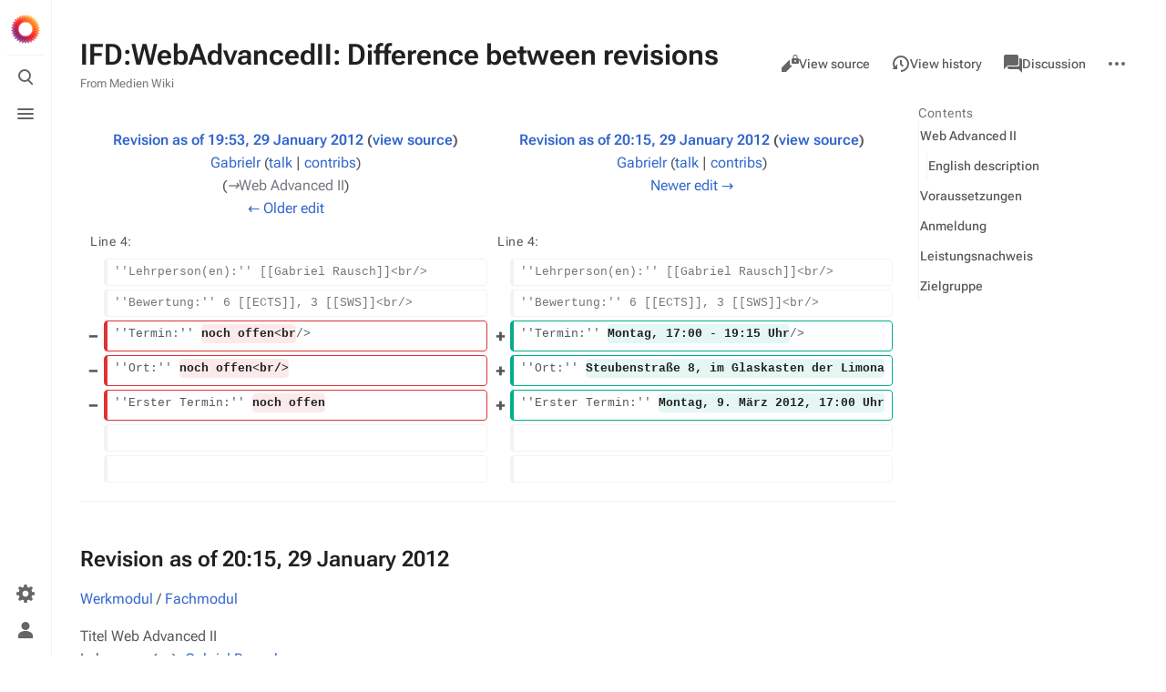

--- FILE ---
content_type: text/html; charset=UTF-8
request_url: https://www.uni-weimar.de/kunst-und-gestaltung/wiki/index.php?title=IFD:WebAdvancedII&diff=37560&oldid=37552
body_size: 9383
content:
<!DOCTYPE html>
<html class="client-nojs skin-citizen-auto" lang="en" dir="ltr">
<head>
<meta charset="UTF-8"/>
<title>IFD:WebAdvancedII: Difference between revisions - Medien Wiki</title>
<script>document.documentElement.className="client-js skin-citizen-auto";RLCONF={"wgBreakFrames":false,"wgSeparatorTransformTable":["",""],"wgDigitTransformTable":["",""],"wgDefaultDateFormat":"dmy","wgMonthNames":["","January","February","March","April","May","June","July","August","September","October","November","December"],"wgRequestId":"1ab881da9c437151cb1cf381","wgCSPNonce":false,"wgCanonicalNamespace":"IFD","wgCanonicalSpecialPageName":false,"wgNamespaceNumber":102,"wgPageName":"IFD:WebAdvancedII","wgTitle":"WebAdvancedII","wgCurRevisionId":54001,"wgRevisionId":37560,"wgArticleId":8560,"wgIsArticle":true,"wgIsRedirect":false,"wgAction":"view","wgUserName":null,"wgUserGroups":["*"],"wgCategories":[],"wgPageContentLanguage":"en","wgPageContentModel":"wikitext","wgRelevantPageName":"IFD:WebAdvancedII","wgRelevantArticleId":8560,"wgIsProbablyEditable":false,"wgRelevantPageIsProbablyEditable":false,"wgRestrictionEdit":[],"wgRestrictionMove":[],"wgVisualEditor":{"pageLanguageCode":"en",
"pageLanguageDir":"ltr","pageVariantFallbacks":"en"},"wgMFDisplayWikibaseDescriptions":{"search":false,"nearby":false,"watchlist":false,"tagline":false},"wgMediaViewerOnClick":true,"wgMediaViewerEnabledByDefault":true,"wgDiffOldId":37552,"wgDiffNewId":37560,"wgEditSubmitButtonLabelPublish":false};RLSTATE={"site.styles":"ready","user.styles":"ready","user":"ready","user.options":"loading","mediawiki.interface.helpers.styles":"ready","mediawiki.diff.styles":"ready","skins.citizen.styles":"ready","skins.citizen.icons":"ready","skins.citizen.icons.wmui":"ready","ext.visualEditor.desktopArticleTarget.noscript":"ready","ext.embedVideo.styles":"ready"};RLPAGEMODULES=["mediawiki.diff","site","mediawiki.page.ready","mediawiki.toc","skins.citizen.scripts","ext.visualEditor.desktopArticleTarget.init","ext.visualEditor.targetLoader","ext.embedVideo.overlay"];</script>
<script>(RLQ=window.RLQ||[]).push(function(){mw.loader.implement("user.options@12s5i",function($,jQuery,require,module){mw.user.tokens.set({"patrolToken":"+\\","watchToken":"+\\","csrfToken":"+\\"});});});</script>
<link rel="stylesheet" href="/kunst-und-gestaltung/wiki/load.php?lang=en&amp;modules=ext.embedVideo.styles%7Cext.visualEditor.desktopArticleTarget.noscript%7Cmediawiki.diff.styles%7Cmediawiki.interface.helpers.styles%7Cskins.citizen.icons%2Cstyles%7Cskins.citizen.icons.wmui&amp;only=styles&amp;skin=citizen"/>
<script async="" src="/kunst-und-gestaltung/wiki/load.php?lang=en&amp;modules=startup&amp;only=scripts&amp;raw=1&amp;skin=citizen"></script>
<meta name="ResourceLoaderDynamicStyles" content=""/>
<link rel="stylesheet" href="/kunst-und-gestaltung/wiki/load.php?lang=en&amp;modules=site.styles&amp;only=styles&amp;skin=citizen"/>
<meta name="generator" content="MediaWiki 1.39.6"/>
<meta name="robots" content="noindex,nofollow"/>
<meta name="format-detection" content="telephone=no"/>
<meta name="theme-color" content="#131a21"/>
<meta name="viewport" content="width=device-width, initial-scale=1.0, user-scalable=yes, minimum-scale=0.25, maximum-scale=5.0"/>
<link rel="manifest" href="https://www.uni-weimar.de/kunst-und-gestaltung/wiki/api.php?action=webapp-manifest"/>
<link rel="icon" href="/kunst-und-gestaltung/wiki/skins/Bauhaus/site/favicon_m.ico"/>
<link rel="search" type="application/opensearchdescription+xml" href="/kunst-und-gestaltung/wiki/opensearch_desc.php" title="Medien Wiki (en)"/>
<link rel="EditURI" type="application/rsd+xml" href="https://www.uni-weimar.de/kunst-und-gestaltung/wiki/api.php?action=rsd"/>
<script>window.applyPref=()=>{const a="skin-citizen-",b="skin-citizen-theme",c=a=>window.localStorage.getItem(a),d=c("skin-citizen-theme"),e=()=>{const d={fontsize:"font-size",pagewidth:"--width-layout",lineheight:"--line-height"},e=()=>["auto","dark","light"].map(b=>a+b),f=a=>{let b=document.getElementById("citizen-style");null===b&&(b=document.createElement("style"),b.setAttribute("id","citizen-style"),document.head.appendChild(b)),b.textContent=`:root{${a}}`};try{const g=c(b);let h="";if(null!==g){const b=document.documentElement;b.classList.remove(...e(a)),b.classList.add(a+g)}for(const[b,e]of Object.entries(d)){const d=c(a+b);null!==d&&(h+=`${e}:${d};`)}h&&f(h)}catch(a){}};if("auto"===d){const a=window.matchMedia("(prefers-color-scheme: dark)"),c=a.matches?"dark":"light",d=(a,b)=>window.localStorage.setItem(a,b);d(b,c),e(),a.addEventListener("change",()=>{e()}),d(b,"auto")}else e()},(()=>{window.applyPref()})();</script>
</head>
<body class="mediawiki ltr sitedir-ltr mw-hide-empty-elt ns-102 ns-subject page-IFD_WebAdvancedII rootpage-IFD_WebAdvancedII skin-citizen action-view skin--responsive">
<header class="mw-header citizen-header">
	<div class="citizen-header__logo">
		<a href="/kunst-und-gestaltung/wiki/Main_Page" class="mw-logo citizen-header__button" title="Visit the main page">
			<img class="mw-logo-icon" src="/kunst-und-gestaltung/wiki/skins/common/images/wiki.png"alt="" aria-hidden="true" height="32" width="32">
		</a>
	</div>
		
<div class="citizen-search citizen-header__item citizen-menu-checkbox-container">
	<input
		type="checkbox" 
		id="citizen-search__checkbox" 
		class="citizen-menu-checkbox-checkbox"
		role="button"
		aria-labelledby="citizen-search__buttonCheckbox"
		aria-haspopup="true">
	<div class="citizen-search__button citizen-header__button">
		<div class="citizen-search__buttonIcon citizen-header__buttonIcon">
			<div></div>
			<div></div>
			<div></div>
		</div>
		<label
			id="citizen-search__buttonCheckbox" 
			class="citizen-menu-checkbox-button citizen-header__buttonCheckbox" 
			for="citizen-search__checkbox"
			title="Toggle search [/]"
			aria-hidden="true">
			<span>Toggle search</span>
		</label>
	</div>
	<div role="search" class="citizen-search-box citizen-search__card citizen-menu-checkbox-target">
		<span class="citizen-search__icon citizen-ui-icon mw-ui-icon-wikimedia-search"></span>
		<form action="/kunst-und-gestaltung/wiki/index.php" class="citizen-search__form" id="searchform" autocomplete="off">
			<input type="hidden" name="title" value="Special:Search">
			<label class="screen-reader-text" for="searchInput">Search</label>
			<input type="search" name="search" placeholder="Search Medien Wiki" aria-label="Search Medien Wiki" autocapitalize="sentences" title="Search Medien Wiki [f]" accesskey="f" id="searchInput"/>
		</form>
		<a
			class="citizen-search__random"
			href="/kunst-und-gestaltung/wiki/Special:Random"
			title="Random page">
			<span class="citizen-ui-icon mw-ui-icon-wikimedia-die"></span>
			<span class="screen-reader-text"></span>
		</a>
	</div>
</div>

	<div class="citizen-drawer citizen-header__item citizen-menu-checkbox-container">
		<input 
			type="checkbox" 
			id="citizen-drawer__checkbox" 
			class="citizen-menu-checkbox-checkbox"
			role="button"
			aria-labelledby="citizen-drawer__buttonCheckbox"
			aria-haspopup="true">
		<div class="citizen-drawer__button citizen-header__button">
		<div class="citizen-drawer__buttonIcon citizen-header__buttonIcon">
			<div></div>
			<div></div>
			<div></div>
		</div>
		<label
			id="citizen-drawer__buttonCheckbox"
			class="citizen-menu-checkbox-button citizen-header__buttonCheckbox"
			for="citizen-drawer__checkbox"
			title="Toggle menu"
			aria-hidden="true">
			<span>Toggle menu</span>
		</label>
	</div>	<aside id="citizen-drawer__card" class="citizen-drawer__card citizen-menu-checkbox-target">
			<header class="citizen-drawer__header">
				<a href="/kunst-und-gestaltung/wiki/Main_Page" class="mw-logo citizen-drawer__logo" title="Visit the main page">
				<img class="mw-logo-icon" src="/kunst-und-gestaltung/wiki/skins/common/images/wiki.png"alt="" aria-hidden="true" height="80" width="80" loading="lazy">
			</a>
						<div class="citizen-drawer__siteinfo">
					<div class="citizen-siteStats">
	<div class="citizen-siteStats__item" id="citizen-siteStats__item--articles" title="articles">
		<span class="citizen-ui-icon mw-ui-icon-article mw-ui-icon-wikimedia-article"></span>
		476
	</div>
	<div class="citizen-siteStats__item" id="citizen-siteStats__item--images" title="files">
		<span class="citizen-ui-icon mw-ui-icon-image mw-ui-icon-wikimedia-image"></span>
		31.5K
	</div>
	<div class="citizen-siteStats__item" id="citizen-siteStats__item--users" title="users">
		<span class="citizen-ui-icon mw-ui-icon-userAvatar mw-ui-icon-wikimedia-userAvatar"></span>
		19.6K
	</div>
	<div class="citizen-siteStats__item" id="citizen-siteStats__item--edits" title="edits">
		<span class="citizen-ui-icon mw-ui-icon-edit mw-ui-icon-wikimedia-edit"></span>
		139K
	</div>
</div>
					<div class="mw-logo-wordmark">Medien Wiki</div>
				</div>
			</header>
			<section class="citizen-drawer__menu">
				
<nav id="p-navigation" class="citizen-menu mw-portlet mw-portlet-navigation"  >
	<div class="citizen-menu__heading">
		Navigation
	</div>
	
	<ul><li id="n-mainpage-description" class="mw-list-item"><a href="/kunst-und-gestaltung/wiki/Main_Page" title="Visit the main page [z]" accesskey="z"><span class="citizen-ui-icon mw-ui-icon-home mw-ui-icon-wikimedia-home"></span> Main page</a></li><li id="n-recentchanges" class="mw-list-item"><a href="/kunst-und-gestaltung/wiki/Special:RecentChanges" title="A list of recent changes in the wiki [r]" accesskey="r"><span class="citizen-ui-icon mw-ui-icon-recentChanges mw-ui-icon-wikimedia-recentChanges"></span> Recent changes</a></li><li id="n-randompage" class="mw-list-item"><a href="/kunst-und-gestaltung/wiki/Special:Random" title="Load a random page [x]" accesskey="x"><span class="citizen-ui-icon mw-ui-icon-die mw-ui-icon-wikimedia-die"></span> Random page</a></li><li id="n-help-mediawiki" class="mw-list-item"><a href="https://www.mediawiki.org/wiki/Special:MyLanguage/Help:Contents">Help about MediaWiki</a></li><li id="t-specialpages" class="mw-list-item"><a href="/kunst-und-gestaltung/wiki/Special:SpecialPages" title="A list of all special pages [q]" accesskey="q"><span class="citizen-ui-icon mw-ui-icon-specialPages mw-ui-icon-wikimedia-specialPages"></span> Special pages</a></li><li id="t-upload" class="mw-list-item"><a href="/kunst-und-gestaltung/wiki/Special:Upload" title="Upload files [u]" accesskey="u"><span class="citizen-ui-icon mw-ui-icon-upload mw-ui-icon-wikimedia-upload"></span> Upload file</a></li></ul>
	
</nav>
				
			</section>
		</aside>
	</div>	<div class="citizen-header__inner">
		<div class="citizen-header__start"></div>
		<div class="citizen-header__end">
			
<nav id="p-notifications" class="citizen-menu mw-portlet mw-portlet-notifications emptyPortlet"  >
	<div class="citizen-menu__heading">
		notifications
	</div>
	
	<ul></ul>
	
</nav>
			<div class="citizen-userMenu citizen-header__item citizen-menu-checkbox-container">
				<input 
					type="checkbox" 
					id="citizen-userMenu__checkbox" 
					class="citizen-menu-checkbox-checkbox"
					role="button"
					aria-labelledby="citizen-userMenu__buttonCheckbox"
					aria-haspopup="true">
				<label
					id="citizen-userMenu__buttonCheckbox" 
					class="citizen-menu-checkbox-button citizen-header__button" 
					for="citizen-userMenu__checkbox"
					title="Toggle personal menu"
					aria-hidden="true">
					<span class="citizen-ui-icon mw-ui-icon-wikimedia-userAvatar"></span>
					<span>Toggle personal menu</span>
				</label>
				<aside id="citizen-userMenu__card" class="citizen-userMenu__card citizen-menu-checkbox-target">
						<div class="citizen-userMenu__header">
<nav id="p-user-info" class="citizen-menu"  >
	
	<ul>	<li id="pt-anonuserpage" class="mw-list-item">
		<span title="The user page for the IP address you are editing as">Not logged in</span>
	</li></ul>
	
</nav></div>
					
<nav id="p-user-interface-preferences" class="citizen-menu mw-portlet mw-portlet-user-interface-preferences emptyPortlet"  >
	<div class="citizen-menu__heading">
		user-interface-preferences
	</div>
	
	<ul></ul>
	
</nav>
					
<nav id="p-personal" class="citizen-menu mw-portlet mw-portlet-personal"  title="User menu" >
	<div class="citizen-menu__heading">
		Personal tools
	</div>
	
	<ul><li id="pt-createaccount" class="mw-list-item"><a href="/kunst-und-gestaltung/wiki/index.php?title=Special:CreateAccount&amp;returnto=IFD%3AWebAdvancedII&amp;returntoquery=diff%3D37560%26oldid%3D37552" title="You are encouraged to create an account and log in; however, it is not mandatory"><span class="citizen-ui-icon mw-ui-icon-userAdd mw-ui-icon-wikimedia-userAdd"></span> Create account</a></li><li id="pt-login" class="mw-list-item"><a href="/kunst-und-gestaltung/wiki/index.php?title=Special:UserLogin&amp;returnto=IFD%3AWebAdvancedII&amp;returntoquery=diff%3D37560%26oldid%3D37552" title="You are encouraged to log in; however, it is not mandatory [o]" accesskey="o"><span class="citizen-ui-icon mw-ui-icon-logIn mw-ui-icon-wikimedia-logIn"></span> Log in</a></li></ul>
	
</nav>
				</aside>
			</div>		</div>
	</div>
</header>
<div class="citizen-page-container">
	<div id="siteNotice"></div>
	<main class="mw-body citizen-toc-enabled" id="content">
		<div class="citizen-body-container">
		<header class="mw-body-header">
			<div class="page-heading">
				<div class="firstHeading-container">
					<h1 id="firstHeading" class="firstHeading mw-first-heading">IFD:WebAdvancedII: Difference between revisions</h1>
					
			<div class="mw-indicators">
			</div>		</div>
				<div id="siteSub">From Medien Wiki</div>
				<a href="#top" class="citizen-jumptotop" title="Back to top [home]"></a>
			</div>
			<div class="page-actions">
		
			
<nav id="p-views" class="citizen-menu mw-portlet mw-portlet-views"  >
	<div class="citizen-menu__heading">
		Views
	</div>
	
	<ul><li id="ca-view" class="selected mw-list-item"><a href="/kunst-und-gestaltung/wiki/IFD:WebAdvancedII"><span class="citizen-ui-icon mw-ui-icon-article mw-ui-icon-wikimedia-article"></span> Read</a></li><li id="ca-viewsource" class="mw-list-item"><a href="/kunst-und-gestaltung/wiki/index.php?title=IFD:WebAdvancedII&amp;action=edit&amp;oldid=37560" title="This page is protected.&#10;You can view its source [e]" accesskey="e"><span class="citizen-ui-icon mw-ui-icon-editLock mw-ui-icon-wikimedia-editLock"></span> View source</a></li><li id="ca-history" class="mw-list-item"><a href="/kunst-und-gestaltung/wiki/index.php?title=IFD:WebAdvancedII&amp;action=history" title="Past revisions of this page [h]" accesskey="h"><span class="citizen-ui-icon mw-ui-icon-history mw-ui-icon-wikimedia-history"></span> View history</a></li></ul>
	
</nav>
			
<nav id="p-associated-pages" class="citizen-menu mw-portlet mw-portlet-associated-pages"  >
	<div class="citizen-menu__heading">
		associated-pages
	</div>
	
	<ul><li id="ca-nstab-ifd" class="selected mw-list-item"><a href="/kunst-und-gestaltung/wiki/IFD:WebAdvancedII">IFD</a></li><li id="ca-talk" class="new mw-list-item"><a href="/kunst-und-gestaltung/wiki/index.php?title=IFD_talk:WebAdvancedII&amp;action=edit&amp;redlink=1" rel="discussion" title="Discussion about the content page (page does not exist) [t]" accesskey="t"><span class="citizen-ui-icon mw-ui-icon-speechBubbles mw-ui-icon-wikimedia-speechBubbles"></span> Discussion</a></li></ul>
	
</nav>
		<div class="page-actions-more page-actions__item citizen-menu-checkbox-container">
			<input 
				type="checkbox" 
				id="page-actions-more__checkbox" 
				class="citizen-menu-checkbox-checkbox"
				role="button"
				aria-labelledby="page-actions-more__buttonCheckbox"
				aria-haspopup="true">
			<label
				id="page-actions-more__buttonCheckbox" 
				class="citizen-menu-checkbox-button page-actions__button page-actions__button--icon" 
				for="page-actions-more__checkbox"
				title="More actions"
				aria-hidden="true">
				<span class="citizen-ui-icon mw-ui-icon-wikimedia-ellipsis"></span>
				<span>More actions</span>
			</label>
			<aside id="page-actions-more__card" class="page-actions__card citizen-menu-checkbox-target">
					
<nav id="p-cactions" class="citizen-menu mw-portlet mw-portlet-cactions emptyPortlet"  title="More options" >
	<div class="citizen-menu__heading">
		More
	</div>
	
	<ul></ul>
	
</nav>
				
<nav id="p-tb" class="citizen-menu mw-portlet mw-portlet-tb"  >
	<div class="citizen-menu__heading">
		Tools
	</div>
	
	<ul><li id="t-whatlinkshere" class="mw-list-item"><a href="/kunst-und-gestaltung/wiki/Special:WhatLinksHere/IFD:WebAdvancedII" title="A list of all wiki pages that link here [j]" accesskey="j"><span class="citizen-ui-icon mw-ui-icon-articleRedirect mw-ui-icon-wikimedia-articleRedirect"></span> What links here</a></li><li id="t-recentchangeslinked" class="mw-list-item"><a href="/kunst-und-gestaltung/wiki/Special:RecentChangesLinked/IFD:WebAdvancedII" rel="nofollow" title="Recent changes in pages linked from this page [k]" accesskey="k"><span class="citizen-ui-icon mw-ui-icon-recentChanges mw-ui-icon-wikimedia-recentChanges"></span> Related changes</a></li><li id="t-print" class="mw-list-item"><a href="javascript:print();" rel="alternate" title="Printable version of this page [p]" accesskey="p"><span class="citizen-ui-icon mw-ui-icon-printer mw-ui-icon-wikimedia-printer"></span> Printable version</a></li><li id="t-permalink" class="mw-list-item"><a href="/kunst-und-gestaltung/wiki/index.php?title=IFD:WebAdvancedII&amp;oldid=37560" title="Permanent link to this revision of this page"><span class="citizen-ui-icon mw-ui-icon-link mw-ui-icon-wikimedia-link"></span> Permanent link</a></li><li id="t-info" class="mw-list-item"><a href="/kunst-und-gestaltung/wiki/index.php?title=IFD:WebAdvancedII&amp;action=info" title="More information about this page"><span class="citizen-ui-icon mw-ui-icon-infoFilled mw-ui-icon-wikimedia-infoFilled"></span> Page information</a></li></ul>
	
</nav>
			</aside>
		</div>
	</div></header>
		<div id="citizen-body-header-sticky-sentinel"></div>
		<div id="bodyContent" class="citizen-body" aria-labelledby="firstHeading">
			<div id="contentSub"></div>
			
			
			<div id="mw-content-text" class="mw-body-content mw-content-ltr" lang="en" dir="ltr"><table class="diff diff-contentalign-left diff-editfont-monospace" data-mw="interface">
				<col class="diff-marker">
				<col class="diff-content">
				<col class="diff-marker">
				<col class="diff-content">
				<tr class="diff-title" lang="en">
				<td colspan="2" class="diff-otitle diff-side-deleted"><div id="mw-diff-otitle1"><strong><a href="/kunst-und-gestaltung/wiki/index.php?title=IFD:WebAdvancedII&amp;oldid=37552" title="IFD:WebAdvancedII">Revision as of 19:53, 29 January 2012</a> <span class="mw-diff-edit">(<a href="/kunst-und-gestaltung/wiki/index.php?title=IFD:WebAdvancedII&amp;action=edit&amp;oldid=37552" title="IFD:WebAdvancedII">view source</a>)</span></strong></div><div id="mw-diff-otitle2"><a href="/kunst-und-gestaltung/wiki/User:Gabrielr" class="mw-userlink" title="User:Gabrielr"><bdi>Gabrielr</bdi></a> <span class="mw-usertoollinks">(<a href="/kunst-und-gestaltung/wiki/User_talk:Gabrielr" class="mw-usertoollinks-talk" title="User talk:Gabrielr">talk</a> | <a href="/kunst-und-gestaltung/wiki/Special:Contributions/Gabrielr" class="mw-usertoollinks-contribs" title="Special:Contributions/Gabrielr">contribs</a>)</span></div><div id="mw-diff-otitle3"> <span class="comment">(<span dir="auto"><span class="autocomment"><a href="#Web_Advanced_II">→‎Web Advanced II</a></span></span>)</span></div><div id="mw-diff-otitle5"></div><div id="mw-diff-otitle4"><a href="/kunst-und-gestaltung/wiki/index.php?title=IFD:WebAdvancedII&amp;diff=prev&amp;oldid=37552" title="IFD:WebAdvancedII" id="differences-prevlink">← Older edit</a></div></td>
				<td colspan="2" class="diff-ntitle diff-side-added"><div id="mw-diff-ntitle1"><strong><a href="/kunst-und-gestaltung/wiki/index.php?title=IFD:WebAdvancedII&amp;oldid=37560" title="IFD:WebAdvancedII">Revision as of 20:15, 29 January 2012</a> <span class="mw-diff-edit">(<a href="/kunst-und-gestaltung/wiki/index.php?title=IFD:WebAdvancedII&amp;action=edit&amp;oldid=37560" title="IFD:WebAdvancedII">view source</a>)</span> </strong></div><div id="mw-diff-ntitle2"><a href="/kunst-und-gestaltung/wiki/User:Gabrielr" class="mw-userlink" title="User:Gabrielr"><bdi>Gabrielr</bdi></a> <span class="mw-usertoollinks">(<a href="/kunst-und-gestaltung/wiki/User_talk:Gabrielr" class="mw-usertoollinks-talk" title="User talk:Gabrielr">talk</a> | <a href="/kunst-und-gestaltung/wiki/Special:Contributions/Gabrielr" class="mw-usertoollinks-contribs" title="Special:Contributions/Gabrielr">contribs</a>)</span> </div><div id="mw-diff-ntitle3"><span class="comment mw-comment-none">No edit summary</span></div><div id="mw-diff-ntitle5"></div><div id="mw-diff-ntitle4"><a href="/kunst-und-gestaltung/wiki/index.php?title=IFD:WebAdvancedII&amp;diff=next&amp;oldid=37560" title="IFD:WebAdvancedII" id="differences-nextlink">Newer edit →</a></div></td>
				</tr><tr><td colspan="2" class="diff-lineno" id="mw-diff-left-l4">Line 4:</td>
<td colspan="2" class="diff-lineno">Line 4:</td></tr>
<tr><td class="diff-marker"></td><td class="diff-context diff-side-deleted"><div>''Lehrperson(en):'' [[Gabriel Rausch]]&lt;br/&gt;</div></td><td class="diff-marker"></td><td class="diff-context diff-side-added"><div>''Lehrperson(en):'' [[Gabriel Rausch]]&lt;br/&gt;</div></td></tr>
<tr><td class="diff-marker"></td><td class="diff-context diff-side-deleted"><div>''Bewertung:'' 6 [[ECTS]], 3 [[SWS]]&lt;br/&gt;</div></td><td class="diff-marker"></td><td class="diff-context diff-side-added"><div>''Bewertung:'' 6 [[ECTS]], 3 [[SWS]]&lt;br/&gt;</div></td></tr>
<tr><td class="diff-marker" data-marker="−"></td><td class="diff-deletedline diff-side-deleted"><div>''Termin:'' <del class="diffchange diffchange-inline">noch offen&lt;br</del>/&gt;</div></td><td class="diff-marker" data-marker="+"></td><td class="diff-addedline diff-side-added"><div>''Termin:'' <ins class="diffchange diffchange-inline">Montag, 17:00 - 19:15 Uhr</ins>/&gt;</div></td></tr>
<tr><td class="diff-marker" data-marker="−"></td><td class="diff-deletedline diff-side-deleted"><div>''Ort:'' <del class="diffchange diffchange-inline">noch offen&lt;br/&gt;</del></div></td><td class="diff-marker" data-marker="+"></td><td class="diff-addedline diff-side-added"><div>''Ort:'' <ins class="diffchange diffchange-inline">Steubenstraße 8, im Glaskasten der Limona</ins></div></td></tr>
<tr><td class="diff-marker" data-marker="−"></td><td class="diff-deletedline diff-side-deleted"><div>''Erster Termin:'' <del class="diffchange diffchange-inline">noch offen</del></div></td><td class="diff-marker" data-marker="+"></td><td class="diff-addedline diff-side-added"><div>''Erster Termin:'' <ins class="diffchange diffchange-inline">Montag, 9. März 2012, 17:00 Uhr</ins></div></td></tr>
<tr><td class="diff-marker"></td><td class="diff-context diff-side-deleted"><br></td><td class="diff-marker"></td><td class="diff-context diff-side-added"><br></td></tr>
<tr><td class="diff-marker"></td><td class="diff-context diff-side-deleted"><br></td><td class="diff-marker"></td><td class="diff-context diff-side-added"><br></td></tr>
</table><hr class="diff-hr" id="mw-oldid">
		<h2 class="diff-currentversion-title">Revision as of 20:15, 29 January 2012</h2>
<div class="mw-parser-output"><section class="section-collapsible" id="section-collapsible-0"><p><a href="/kunst-und-gestaltung/wiki/Category:Werkmodul" title="Category:Werkmodul">Werkmodul</a> / <a href="/kunst-und-gestaltung/wiki/Category:Fachmodul" title="Category:Fachmodul">Fachmodul</a><br>
</p><p><i>Titel</i> Web Advanced II<br>
<i>Lehrperson(en):</i> <a href="/kunst-und-gestaltung/wiki/Gabriel_Rausch" title="Gabriel Rausch">Gabriel Rausch</a><br>
<i>Bewertung:</i> 6 <a href="/kunst-und-gestaltung/wiki/ECTS" title="ECTS">ECTS</a>, 3 <a href="/kunst-und-gestaltung/wiki/SWS" title="SWS">SWS</a><br>
<i>Termin:</i> Montag, 17:00 - 19:15 Uhr/&gt;
<i>Ort:</i> Steubenstraße 8, im Glaskasten der Limona
<i>Erster Termin:</i> Montag, 9. März 2012, 17:00 Uhr
</p><p><br>
</p>
<tocplace></tocplace>
</section><h2 class="section-heading"><span class="section-indicator citizen-ui-icon mw-ui-icon-wikimedia-collapse"></span><span class="mw-headline" id="Web_Advanced_II">Web Advanced II</span></h2><section class="section-collapsible" id="section-collapsible-1">
<p>Dieser Kurs richtet sich an Studierende gestaltender Studiengänge, die schon Grundlagen-Erfahrungen in der Entwicklung von Interfaces für On- oder Offlinemedien haben (Vorkenntnisse in HTML, CSS, JavaScript etc.).
</p><p>Wir werden uns dabei besonders mit dem Frontend, der Oberfläche von Websiten und Applikation, mit der optischen Gestaltung und der technischen Umsetzung beschäftigen, die eine Anwendung dynamisch und auch abwechslungsreich machen kann.
</p><p>Der Kurs versteht sich mehr als eine Arbeitsgruppe, die aktuelle Lösungen für komplexe Frontend-Entwicklung austauscht und sich, je nach Interesse und Grunderfahrung der Teilnehmer, in folgende Themen vertieft:
</p>
<ul><li>Vorbereitung und Umsetzung von Website-Gestaltungen</li>
<li>dynamische Modifizierung von Inhalten (Ajax)</li>
<li>Gestaltung mit CSS3</li>
<li>animierte Interface-Elemente
<ul><li>animieren und modifizieren mit Frameworks (wie jQuery, Mootools u.a.) und den neuen CSS3-Eigenschaften</li>
<li>statische Animationen (aus AfterEffects, Cinema4D) dynamisch implementieren</li></ul></li>
<li>Grafiken während der Laufzeit generieren
<ul><li>neue Möglichkeiten mit dem Canvas-Zeichenobjekt in Verbindung mit JS-Frameworks</li>
<li>3D-Elemente auf Websites (Typo oder Objekte)</li></ul></li>
<li>Video-Elemente (mehr als nur ein "Video-Clip")</li>
<li>Interfaceoptimierung für mobile Endgeräte</li>
<li>SVG-Mofizifierung + Animation</li></ul>
<p>Wir werden dabei einen Blick über die klasse Website mit all seinen konventionellen Elementen werfen und uns mehr dem Web-Infotainment, der Websiteentwicklung mit spielerischem/unterhaltenden Charakter beschäftigen (Richtung Spieleentwicklung, Applikationen und Web-Apps für Produktpräsentationen etc.)
</p><p><br>
</p>
<h3 class="section-subheading"><span class="mw-headline" id="English_description">English description</span></h3>
<p>This advanced course is dedicated to all design- and media-students who are interessted in frontend-developement of websites and applications (basic knowledge about HTML, CSS, JavaScript etc. required).
</p><p>The working group of the course will share current solutions to fontend-developement and will deal with some topics in detail, depending on the interests of the audience:
</p>
<ul><li>preparing and developing website-designs</li>
<li>dynamic content modification (ajax)</li>
<li>animated interface-elements (static animation and scripted elements)</li>
<li>generate bitmap-content at runtime
<ul><li>with the new canvas-tag</li>
<li>3D-elements with canvas and external frameworks</li></ul></li>
<li>video-elements (and their possibilies)</li>
<li>optimisation of interfaces for portable devices</li></ul>
</section><h2 class="section-heading"><span class="section-indicator citizen-ui-icon mw-ui-icon-wikimedia-collapse"></span><span class="mw-headline" id="Voraussetzungen">Voraussetzungen</span></h2><section class="section-collapsible" id="section-collapsible-2">
<ul><li>Werkmodul "Grundlagen Web II" bzw. gute Kenntnisse in HTML, CSS und Javascript</li>
<li>Guter Umgang mit gängigen Gestaltungsprogrammen (Photoshop, Illustration etc)</li>
<li>eigener Laptop mitbringen!</li></ul>
</section><h2 class="section-heading"><span class="section-indicator citizen-ui-icon mw-ui-icon-wikimedia-collapse"></span><span class="mw-headline" id="Anmeldung">Anmeldung</span></h2><section class="section-collapsible" id="section-collapsible-3">
<p>Die Bewerbung für eine Teilnahme am Kurs muss bis zum 12. Oktober per E-Mail mit dem Betreff: <i>Bewerbung WebAdvancedII</i> und folgenden Angaben an: gabriel.rausch (at) uni-weimar.de gesendet werden.
</p>
<ul><li>Name</li>
<li>Fachrichtung und Fachsemester</li>
<li>Matrikelnummer</li>
<li>Angabe der geltenden Prüfungsordnung</li>
<li>Gültige E-Mail-Adresse @uni-weimar.de (zur Bestätigung der Anmeldung) <a href="/kunst-und-gestaltung/wiki/SCC-Services#E-Mail" title="SCC-Services">Warum?</a></li>
<li>kurzes (!) und formloses, aber aussagekräftiges Motivationsschreiben
<ul><li>"Ich würde gerne teilnehmen, weil …"</li>
<li>"Ich habe bereits Erfahrung mit …"</li></ul></li></ul>
<p>Sollte es mehr als 15 Bewerber geben, entscheidet die Reihenfolge des Eingangs, die gleichzeitige Teilnahme an begleitenden Semesterprojekten der Professur sowie das Motivationsschreiben (Vorkenntnisse, Erfahrungen, Interesse am Thema) und das Fachsemester (evtl. letzte Chance zur Kursbelegung) über die Aufnahme in den Kurs.
Eine Bestätigung zur Aufnahme im Kurs kommt bis zum 13. Oktober per E-Mail.
</p>
</section><h2 class="section-heading"><span class="section-indicator citizen-ui-icon mw-ui-icon-wikimedia-collapse"></span><span class="mw-headline" id="Leistungsnachweis">Leistungsnachweis</span></h2><section class="section-collapsible" id="section-collapsible-4">
<ul><li>33% regelmäßige und aktive Teilnahme</li>
<li>33% Kurzreferat (als Diskussionsstarter, max. 45 min.)</li>
<li>33% Einreichung einer teilweise oder ganz umgesetzen Projektidee (idealerweise mit begleitender und abschließender Dokumentation im Wiki). Die Abgabe erfolgt mit einem kurzen individuellen Gespräch</li>
<li>15% Wiki-Bonus: für neue Artikel bzw. Ergänzungen im Wiki (ausg. eigene Projekt-Doku!)</li></ul>
</section><h2 class="section-heading"><span class="section-indicator citizen-ui-icon mw-ui-icon-wikimedia-collapse"></span><span class="mw-headline" id="Zielgruppe">Zielgruppe</span></h2><section class="section-collapsible" id="section-collapsible-5">
<p>Master- und Bachelor-Studierende der Fakultäten Medien, Fak. Gestaltung und des Studiengangs Medienarchitektur, die Vorkenntnissen im Bereich Webdesign (HTML, CSS) haben.
</p></section></div>
<div class="printfooter" data-nosnippet="">Retrieved from "<a dir="ltr" href="https://www.uni-weimar.de/kunst-und-gestaltung/wiki/index.php?title=IFD:WebAdvancedII&amp;oldid=37560">https://www.uni-weimar.de/kunst-und-gestaltung/wiki/index.php?title=IFD:WebAdvancedII&amp;oldid=37560</a>"</div></div>
		</div>
		
<div class="citizen-toc citizen-menu-checkbox-container">
	<input 
		type="checkbox" 
		id="citizen-toc__checkbox" 
		class="citizen-menu-checkbox-checkbox"
		role="button"
		aria-labelledby="citizen-toc__buttonCheckbox"
		aria-haspopup="true">
	<label
		id="citizen-toc__buttonCheckbox" 
		class="citizen-menu-checkbox-button" 
		for="citizen-toc__checkbox"
		title="Contents"
		aria-hidden="true">
		<span class="citizen-ui-icon mw-ui-icon-wikimedia-listBullet"></span>
		<span id="mw-panel-toc-label">Contents</span>
	</label>
	<nav id="mw-panel-toc" class="citizen-toc__card citizen-menu-checkbox-target" role="navigation" aria-labelledby="mw-panel-toc-label">
		<a class="citizen-toc__top citizen-toc__link" title="Back to top [home]" href="#top">
			<div class="citizen-toc__text">Back to top</div>
		</a>
		<div id="mw-panel-toc-label" class="citizen-toc__header">Contents</div>
		<ul class="citizen-toc__contents" id="mw-panel-toc-list">
			<li id="toc-Web_Advanced_II"
				class="citizen-toc__listItem citizen-toc-level--1">
				<a class="citizen-toc__link" href="#Web_Advanced_II">
					<div class="citizen-toc__indicator"></div>
					<div class="citizen-toc__text">
						<span class="citizen-toc__numb">1</span>
						Web Advanced II
					</div>
				</a>
				<ul id="toc-Web_Advanced_II-sublist" class="citizen-toc__list">
					<li id="toc-English_description"
			class="citizen-toc__listItem citizen-toc-level--2">
			<a class="citizen-toc__link" href="#English_description">
				<div class="citizen-toc__indicator"></div>
				<div class="citizen-toc__text">
					<span class="citizen-toc__numb">1.1</span>
					English description
				</div>
			</a>
			<ul id="toc-English_description-sublist" class="citizen-toc__list">
			</ul>
		</li>	</ul>
			</li>			<li id="toc-Voraussetzungen"
				class="citizen-toc__listItem citizen-toc-level--1">
				<a class="citizen-toc__link" href="#Voraussetzungen">
					<div class="citizen-toc__indicator"></div>
					<div class="citizen-toc__text">
						<span class="citizen-toc__numb">2</span>
						Voraussetzungen
					</div>
				</a>
				<ul id="toc-Voraussetzungen-sublist" class="citizen-toc__list">
				</ul>
			</li>			<li id="toc-Anmeldung"
				class="citizen-toc__listItem citizen-toc-level--1">
				<a class="citizen-toc__link" href="#Anmeldung">
					<div class="citizen-toc__indicator"></div>
					<div class="citizen-toc__text">
						<span class="citizen-toc__numb">3</span>
						Anmeldung
					</div>
				</a>
				<ul id="toc-Anmeldung-sublist" class="citizen-toc__list">
				</ul>
			</li>			<li id="toc-Leistungsnachweis"
				class="citizen-toc__listItem citizen-toc-level--1">
				<a class="citizen-toc__link" href="#Leistungsnachweis">
					<div class="citizen-toc__indicator"></div>
					<div class="citizen-toc__text">
						<span class="citizen-toc__numb">4</span>
						Leistungsnachweis
					</div>
				</a>
				<ul id="toc-Leistungsnachweis-sublist" class="citizen-toc__list">
				</ul>
			</li>			<li id="toc-Zielgruppe"
				class="citizen-toc__listItem citizen-toc-level--1">
				<a class="citizen-toc__link" href="#Zielgruppe">
					<div class="citizen-toc__indicator"></div>
					<div class="citizen-toc__text">
						<span class="citizen-toc__numb">5</span>
						Zielgruppe
					</div>
				</a>
				<ul id="toc-Zielgruppe-sublist" class="citizen-toc__list">
				</ul>
			</li>		</ul>
	</nav>
</div>

		<footer class="mw-body-footer">
			<div id="catlinks" class="catlinks catlinks-allhidden" data-mw="interface"></div>
				<div class="page-info">
    <section id="footer-info-lastmod" class="page-info__item">
        <div class="page-info__label">Last modified</div>
        <div class="page-info__text"> This page was last edited on 29 January 2012, at 20:15.</div>
    </section>
</div>

		</footer>		</div>
	</main>
	
	 

<footer class="mw-footer citizen-footer" >
	<div class="citizen-footer__container">
		<section class="citizen-footer__content">
			<div class="citizen-footer__siteinfo">
				<div id="footer-sitetitle" class="mw-wiki-title"><div class="mw-logo-wordmark">Medien Wiki</div>
</div>
				<p id="footer-desc">Your open Wiki at Bauhaus-Universität Weimar</p>
			</div>
			<nav id="footer-places" >
	<ul>
		<li id="footer-places-about"><a href="/kunst-und-gestaltung/wiki/Media_Wiki:About">About Medien Wiki</a></li>
		<li id="footer-places-disclaimer"><a href="/kunst-und-gestaltung/wiki/Media_Wiki:General_disclaimer">Disclaimers</a></li>
		<li id="footer-places-mobileview"><a href="https://www.uni-weimar.de/kunst-und-gestaltung/wiki/index.php?title=IFD:WebAdvancedII&amp;diff=37560&amp;oldid=37552&amp;mobileaction=toggle_view_mobile" class="noprint stopMobileRedirectToggle">Mobile view</a></li>
	</ul>
</nav>
		</section>
		<section class="citizen-footer__bottom">
			<div id="footer-tagline">Edit this text on <a href="/kunst-und-gestaltung/wiki/MediaWiki:Citizen-footer-tagline" title="MediaWiki:Citizen-footer-tagline">MediaWiki:Citizen-footer-tagline</a></div>
			<nav id="footer-icons" class="noprint">
	<ul>
		<li id="footer-poweredbyico"><a href="https://www.mediawiki.org/"><img src="/kunst-und-gestaltung/wiki/resources/assets/poweredby_mediawiki_88x31.png" alt="Powered by MediaWiki" srcset="/kunst-und-gestaltung/wiki/resources/assets/poweredby_mediawiki_132x47.png 1.5x, /kunst-und-gestaltung/wiki/resources/assets/poweredby_mediawiki_176x62.png 2x" width="88" height="31" loading="lazy"/></a></li>
	</ul>
</nav>
		</section>
	</div>
</footer>
</div>
<script>(RLQ=window.RLQ||[]).push(function(){mw.config.set({"wgPageParseReport":{"limitreport":{"cputime":"0.007","walltime":"0.008","ppvisitednodes":{"value":28,"limit":1000000},"postexpandincludesize":{"value":13,"limit":2097152},"templateargumentsize":{"value":0,"limit":2097152},"expansiondepth":{"value":2,"limit":100},"expensivefunctioncount":{"value":0,"limit":100},"unstrip-depth":{"value":0,"limit":20},"unstrip-size":{"value":0,"limit":5000000},"timingprofile":["100.00%    0.000      1 -total"]},"cachereport":{"timestamp":"20260119145132","ttl":86400,"transientcontent":false}}});mw.config.set({"wgBackendResponseTime":133});});</script>
</body>
</html>

--- FILE ---
content_type: text/css; charset=utf-8
request_url: https://www.uni-weimar.de/kunst-und-gestaltung/wiki/load.php?lang=en&modules=ext.embedVideo.styles%7Cext.visualEditor.desktopArticleTarget.noscript%7Cmediawiki.diff.styles%7Cmediawiki.interface.helpers.styles%7Cskins.citizen.icons%2Cstyles%7Cskins.citizen.icons.wmui&only=styles&skin=citizen
body_size: 17123
content:
.embedvideo{margin:0;max-width:100%;display:inline-block}.embedvideo-wrapper{position:relative;display:block}.embedvideo-player{width:100%;height:100%}.embedvideo-consent{z-index:1;background-color:#eaecf0}.embedvideo-player,.embedvideo-consent{position:absolute;left:0;right:0;top:0;bottom:0;overflow:hidden}.embedvideo-overlay{display:none}.embedvideo--autoresize{width:100%;aspect-ratio:1.77777778}.embedvideo--autoresize .embedvideo-wrapper{height:100%}.embedvideo.mw-halign-right{margin:0 0 0.5em 0.5em;clear:right;float:right}.embedvideo.mw-halign-left{margin:0 0.5em 0.5em 0;clear:left;float:left}.embedvideo.mw-halign-none{clear:none;float:none}.embedvideo.mw-halign-center{margin:0 auto;display:table;border-collapse:collapse;clear:none;float:none}.embedvideo.mw-halign-right,.embedvideo.mw-halign-left,.embedvideo.mw-halign-none,.embedvideo.mw-halign-center{display:block}.embedvideo figcaption{font-size:88.4%;padding:3px 0}video.thumbborder,audio.thumbborder{border:1pt solid #c8ccd1}.client-nojs #ca-ve-edit,.ve-not-available #ca-ve-edit,.client-nojs .mw-editsection-divider,.ve-not-available .mw-editsection-divider,.client-nojs .mw-editsection-visualeditor,.ve-not-available .mw-editsection-visualeditor{display:none}.client-js .mw-content-ltr .mw-editsection-bracket:first-of-type,.client-js .mw-content-rtl .mw-editsection-bracket:not(:first-of-type){margin-right:0.25em;color:#54595d}.client-js .mw-content-rtl .mw-editsection-bracket:first-of-type,.client-js .mw-content-ltr .mw-editsection-bracket:not(:first-of-type){margin-left:0.25em;color:#54595d}.diff{border:0;border-spacing:4px;margin:0;width:100%;table-layout:fixed}.diff td{padding:0.33em 0.5em}.diff td.diff-marker{padding:0.25em;text-align:right;font-weight:bold;font-size:1.25em;line-height:1.2}.diff td.diff-marker:before{content:attr(data-marker)}.diff td div{word-wrap:break-word}.diff col.diff-marker{width:2%}.diff .diff-content{width:48%}.diff-title{vertical-align:top}.diff-notice,.diff-multi,.diff-otitle,.diff-ntitle{text-align:center}.diff-lineno{font-weight:bold;-webkit-user-select:none;-moz-user-select:none;-ms-user-select:none;user-select:none}.mw-diff-inline-added ins,.mw-diff-inline-changed ins,.mw-diff-inline-deleted ins,.mw-diff-inline-added del,.mw-diff-inline-changed del,.mw-diff-inline-deleted del{display:inline-block;text-decoration:none}.mw-diff-inline-added ins,.mw-diff-inline-changed ins{background:#a3d3ff}.mw-diff-inline-deleted del,.mw-diff-inline-changed del{background:#ffe49c}.diff-addedline,.diff-deletedline,.diff-context{font-size:13px;line-height:1.6;vertical-align:top;white-space:pre-wrap;white-space:break-spaces;border-style:solid;border-width:1px 1px 1px 4px;border-radius:0.33em}.diff-editfont-monospace .diff-addedline,.diff-editfont-monospace .diff-deletedline,.diff-editfont-monospace .diff-context{font-family:monospace,monospace}.diff-editfont-sans-serif .diff-addedline,.diff-editfont-sans-serif .diff-deletedline,.diff-editfont-sans-serif .diff-context{font-family:sans-serif}.diff-editfont-serif .diff-addedline,.diff-editfont-serif .diff-deletedline,.diff-editfont-serif .diff-context{font-family:serif}.diff-context{background:#f8f9fa;border-color:#eaecf0;color:#202122}.diff-addedline{border-color:#a3d3ff}.diff-deletedline{border-color:#ffe49c}.diffchange{font-weight:bold;text-decoration:none}.diff-addedline .diffchange,.diff-deletedline .diffchange{border-radius:0.33em;padding:0.25em 0}.diff-addedline .diffchange{background:#d8ecff}.diff-deletedline .diffchange{background:#feeec8}.diff-currentversion-title,.diff{direction:ltr;unicode-bidi:embed}.diff-contentalign-right td{direction:rtl;unicode-bidi:embed}.diff-contentalign-left td{direction:ltr;unicode-bidi:embed}.diff-multi,.diff-otitle,.diff-ntitle,.diff-lineno{direction:ltr !important;unicode-bidi:embed}.mw-diff-slot-header{text-align:center}.mw-diff-movedpara-left,.mw-diff-movedpara-right,.mw-diff-movedpara-left:visited,.mw-diff-movedpara-right:visited,.mw-diff-movedpara-left:active,.mw-diff-movedpara-right:active{display:block;color:transparent;-webkit-user-select:none;-moz-user-select:none;-ms-user-select:none;user-select:none}.mw-diff-movedpara-left:hover,.mw-diff-movedpara-right:hover{text-decoration:none;color:transparent}.mw-diff-movedpara-left:after,.mw-diff-movedpara-right:after{display:block;color:#202122;margin-top:-1.25em}.mw-diff-movedpara-left:after,.rtl .mw-diff-movedpara-right:after{content:'↪'}.mw-diff-movedpara-right:after,.rtl .mw-diff-movedpara-left:after{content:'↩'}#mw-inlinediff-header #mw-diff-otitle1,#mw-inlinediff-header #mw-diff-otitle2,#mw-inlinediff-header #mw-diff-otitle3,#mw-inlinediff-header #mw-diff-otitle5{display:none}.diff[data-selected-side='deleted'] .diff-side-added,.diff[data-selected-side='added'] .diff-side-deleted{-webkit-user-select:none;-moz-user-select:none;-ms-user-select:none;user-select:none;cursor:text}.diff{display:table}.diffchange{color:var(--color-base--emphasized)}.diff-lineno{font-size:0.875rem;font-weight:var(--font-weight-normal);letter-spacing:0.05em}.diff-context{border-color:var(--border-color-base);background:transparent;color:var(--color-base--subtle)}.diff-addedline{border-color:var(--color-success)}.diff-addedline .diffchange{background:var(--background-color-success)}.diff-deletedline{border-color:var(--color-destructive)}.diff-deletedline .diffchange{background:var(--background-color-destructive)}.diff-addedline,.diff-deletedline,.diff-context{font-size:0.8125rem}.diff-editfont-monospace .diff-addedline,.diff-editfont-monospace .diff-deletedline,.diff-editfont-monospace .diff-context{font-family:var(--font-family-monospace)}.mw-diff-movedpara-left::after,.mw-diff-movedpara-right::after{color:var(--color-base--subtle)}@media print{td.diff-context,td.diff-addedline .diffchange,td.diff-deletedline .diffchange{background-color:transparent}td.diff-addedline .diffchange{text-decoration:underline}td.diff-deletedline .diffchange{text-decoration:line-through}}.mw-changeslist-separator:empty:before{content:'. .'}.mw-changeslist-separator--semicolon:before{content:';'}.mw-rollback-link:before{content:'['}.mw-rollback-link:after{content:']'}.comment--without-parentheses:before,.mw-changeslist-links:before,.mw-diff-bytes:before,.mw-tag-markers:before,.mw-uctop:before{content:'('}.comment--without-parentheses:after,.mw-changeslist-links:after,.mw-diff-bytes:after,.mw-tag-markers:after,.mw-uctop:after{content:')'}.mw-changeslist-links{display:inline-block}.mw-changeslist-links > span:not(:first-child):before{content:' | '}.mw-changeslist-links .mw-rollback-link:before,.mw-changeslist-links .mw-rollback-link:after{content:''}.mw-tag-marker:after{content:','}.mw-tag-marker:last-child:after{content:''}.unpatrolled{font-weight:bold;color:#d33}.newpage,.minoredit,.botedit{font-weight:bold}.mw-userlink{word-wrap:break-word;-webkit-hyphens:auto;-moz-hyphens:auto;-ms-hyphens:auto;hyphens:auto;unicode-bidi:embed}span.comment{font-style:italic;unicode-bidi:-moz-isolate;unicode-bidi:isolate;word-wrap:break-word;overflow-wrap:break-word}.autocomment,.autocomment a,.autocomment a:visited{color:#72777d}.mw-comment-none{display:block;position:absolute !important;clip:rect(1px,1px,1px,1px);width:1px;height:1px;margin:-1px;border:0;padding:0;overflow:hidden}li span.deleted,span.history-deleted{text-decoration:line-through;color:#72777d;font-style:italic}span.mw-history-suppressed{text-decoration-style:double;color:#202122}span.mw-revdelundel-link,strong.mw-revdelundel-link{font-size:90%}.mw-usertoollinks-contribs-no-edits{color:var(--color-link-new)}.mw-usertoollinks-contribs-no-edits:visited{color:var(--color-link-new)}.unpatrolled{color:var(--color-text-error)}.citizen-toc__top:before{background-image:url(/kunst-und-gestaltung/wiki/load.php?modules=skins.citizen.icons&image=.citizen-toc__top%3Abefore&format=rasterized&skin=citizen&version=3u4ac);background-image:linear-gradient(transparent,transparent),url("data:image/svg+xml,%3Csvg xmlns=%22http://www.w3.org/2000/svg%22 xml:space=%22preserve%22 style=%22enable-background:new 0 0 20 20%22 viewBox=%220 0 20 20%22%3E%3Cg fill=%22%23000%22%3E %3Cpath d=%22M1 3h18V1H1v2zm4 8h4v8h2v-8h4l-5-6-5 6z%22/%3E %3C/g%3E%3C/svg%3E")}#ca-ve-edit > a:before{background-image:url(/kunst-und-gestaltung/wiki/load.php?modules=skins.citizen.icons&image=%23ca-ve-edit+%3E+a%3Abefore&format=rasterized&skin=citizen&version=3u4ac);background-image:linear-gradient(transparent,transparent),url("data:image/svg+xml,%3Csvg xmlns=%22http://www.w3.org/2000/svg%22 width=%2224%22 height=%2224%22 viewBox=%220 0 24 24%22%3E%3Cg fill=%22%23000%22%3E %3Cpath d=%22m19.5 9.8 2.2-2.2c.4-.4.4-1.1 0-1.6L18 2.3c-.4-.4-1.1-.4-1.6 0l-2.2 2.2 5.3 5.3zm-6.4-4.1L2 16.7V22h5.3l11.1-11.1c-.1 0-5.3-5.2-5.3-5.2z%22/%3E %3C/g%3E%3C/svg%3E")}@media (prefers-reduced-motion:reduce){*,::before,::after{animation-delay:-0.01ms !important;animation-duration:0.01ms !important;animation-iteration-count:1 !important;scroll-behavior:auto !important;transition-duration:0ms !important}}body{margin:0}main{display:block}hr{box-sizing:content-box;height:0;overflow:visible}abbr[title]{border-bottom:1px dotted;cursor:help}@supports (text-decoration:underline dotted){abbr[title]{border-bottom:0;text-decoration:underline dotted}}pre,code,tt,kbd,samp{font-family:monospace,monospace}sub,sup{line-height:1}img{border:0}button,input,optgroup,select,textarea{margin:0}button::-moz-focus-inner,[type='button']::-moz-focus-inner,[type='reset']::-moz-focus-inner,[type='submit']::-moz-focus-inner{border-style:none;padding:0}legend{color:inherit;padding:0}@font-face{font-display:swap;font-family:'Roboto';font-style:normal;font-weight:100 1000;src:url(/kunst-und-gestaltung/wiki/skins/Citizen/resources/skins.citizen.styles/fonts/RobotoFlex_cyrillic-ext.woff2?605e6) format('woff2-variations');unicode-range:U+0460-052F,U+1C80-1C88,U+20B4,U+2DE0-2DFF,U+A640-A69F,U+FE2E-FE2F}@font-face{font-display:swap;font-family:'Roboto';font-style:normal;font-weight:100 1000;src:url(/kunst-und-gestaltung/wiki/skins/Citizen/resources/skins.citizen.styles/fonts/RobotoFlex_cyrillic.woff2?977ae) format('woff2-variations');unicode-range:U+0301,U+0400-045F,U+0490-0491,U+04B0-04B1,U+2116}@font-face{font-display:swap;font-family:'Roboto';font-style:normal;font-weight:100 1000;src:url(/kunst-und-gestaltung/wiki/skins/Citizen/resources/skins.citizen.styles/fonts/RobotoFlex_greek.woff2?832fb) format('woff2-variations');unicode-range:U+0370-03FF}@font-face{font-display:swap;font-family:'Roboto';font-style:normal;font-weight:100 1000;src:url(/kunst-und-gestaltung/wiki/skins/Citizen/resources/skins.citizen.styles/fonts/RobotoFlex_vietnamese.woff2?6c86b) format('woff2-variations');unicode-range:U+0102-0103,U+0110-0111,U+0128-0129,U+0168-0169,U+01A0-01A1,U+01AF-01B0,U+1EA0-1EF9,U+20AB}@font-face{font-display:swap;font-family:'Roboto';font-style:normal;font-weight:100 1000;src:url(/kunst-und-gestaltung/wiki/skins/Citizen/resources/skins.citizen.styles/fonts/RobotoFlex_latin-ext.woff2?a00db) format('woff2-variations');unicode-range:U+0100-024F,U+0259,U+1E00-1EFF,U+2020,U+20A0-20AB,U+20AD-20CF,U+2113,U+2C60-2C7F,U+A720-A7FF}@font-face{font-display:swap;font-family:'Roboto';font-style:normal;font-weight:100 1000;src:url(/kunst-und-gestaltung/wiki/skins/Citizen/resources/skins.citizen.styles/fonts/RobotoFlex_latin.woff2?9db65) format('woff2-variations');unicode-range:U+0000-00FF,U+0131,U+0152-0153,U+02BB-02BC,U+02C6,U+02DA,U+02DC,U+2000-206F,U+2074,U+20AC,U+2122,U+2191,U+2193,U+2212,U+2215,U+FEFF,U+FFFD}:root{--background-color-overlay:rgba(255,255,255,0.95);--background-color-overlay--lighter:rgba(255,255,255,0.6);--background-color-icon:rgba(0,0,0,0.6);--background-color-icon--hover:rgba(0,0,0,0.8);--background-color-icon--active:#000000;--background-color-quiet--hover:rgba(0,0,0,0.07000000000000001);--background-color-quiet--active:rgba(0,0,0,0.09);--color-destructive:#dd3333;--color-destructive--hover:#e35b5b;--color-destructive--active:#b32424;--color-warning:#ffcc33;--color-success:#00af89;--color-text-error:#dd3333;--color-text-warning:#ac6600;--color-text-success:#14866d;--color-link-new:#dd3333;--color-link-new--hover:#e35b5b;--color-link-new--active:#b32424;--color-syntax-red:#e53935;--color-syntax-orange:#f76d47;--color-syntax-yellow:#e2931d;--color-syntax-green:#91b859;--color-syntax-cyan:#39adb5;--color-syntax-blue:#6182b8;--color-syntax-paleblue:#8796b0;--color-syntax-purple:#9c3eda;--color-syntax-brown:#916b53;--color-syntax-pink:#ff5370;--color-syntax-violet:#945eb8;--color-syntax-grey:#90a4ae;--opacity-base--disabled:0.3;--opacity-icon-base:0.6;--opacity-icon-base--hover:0.8;--opacity-icon-base--active:1;--size-icon:1.25rem;--border-color-base:rgba(0,0,0,0.05);--border-color-base--lighter:rgba(0,0,0,0.02);--border-color-base--darker:rgba(0,0,0,0.08);--border-color-input:rgba(0,0,0,0.05);--border-color-input--hover:rgba(0,0,0,0.4);--border-radius--small:4px;--border-radius--medium:8px;--border-radius--large:12px;--border-radius--pill:9999px;--font-family-base:'Roboto','Noto Sans CJK',system-ui,-apple-system,sans-serif;--font-family-serif:'Roboto Serif','Noto Serif CJK','Linux Libertine','Georgia','Times','Source Serif Pro',serif;--font-family-monospace:'Roboto Mono','Menlo','Consolas','Liberation Mono','Fira Code','Courier New',monospace;--font-size-h1:1.75rem;--font-size-h2:1.375rem;--font-size-h3:1.125rem;--font-size-h4:1rem;--font-size-h5:1rem;--font-size-h6:1rem;--font-weight-normal:400;--font-weight-medium:500;--font-weight-semibold:600;--font-weight-bold:700}html{--header-size:3.5rem;--header-card-maxheight:70vh;--width-layout:1080px;--width-layout--extended:calc(var(--width-layout) * 1.5);--width-toc:240px;--line-height:1.6;--line-height-xs:1.25;--line-height-sm:1.375;--space-unit:1rem;--space-xxs:calc(0.25 * var(--space-unit));--space-xs:calc(0.5 * var(--space-unit));--space-sm:calc(0.75 * var(--space-unit));--space-md:var(--space-unit);--space-lg:calc(1.25 * var(--space-unit));--space-xl:calc(1.5 * var(--space-unit));--space-xxl:calc(2 * var(--space-unit));--margin-layout:calc((100vw - var(--width-layout)) / 2);--padding-page:16px}:root.skin-citizen-dark{--background-color-icon:rgba(255,255,255,0.6);--background-color-icon--hover:rgba(255,255,255,0.8);--background-color-icon--active:rgba(255,255,255,0.4);--background-color-quiet--hover:rgba(255,255,255,0.07000000000000001);--background-color-quiet--active:rgba(255,255,255,0.03);--color-text-error:#e35b5b;--color-text-warning:#ffcc33;--color-text-success:#00af89;--color-link-new:#e35b5b;--color-link-new--hover:#fee7e6;--color-link-new--active:#b32424;--color-syntax-red:#f07178;--color-syntax-orange:#f78c6c;--color-syntax-yellow:#ffcb6b;--color-syntax-green:#c3e88d;--color-syntax-cyan:#89ddff;--color-syntax-blue:#82aaff;--color-syntax-paleblue:#b2ccd6;--color-syntax-purple:#c792ea;--color-syntax-brown:#916b53;--color-syntax-pink:#ff9cac;--color-syntax-violet:#bb80b3;--opacity-icon-base--active:0.4;--border-color-base:rgba(255,255,255,0.05);--border-color-base--lighter:rgba(255,255,255,0.02);--border-color-base--darker:rgba(255,255,255,0.08);--border-color-input:rgba(255,255,255,0.05);--border-color-input--hover:rgba(255,255,255,0.5)}@media (min-width:720px){:root{--font-size-h1:2rem;--font-size-h2:1.5rem;--font-size-h3:1.25rem;--font-size-h4:1.125rem}html{--padding-page:24px}}@media (min-width:1000px){html{--padding-page:32px;--header-card-maxheight:calc(100vh - var(--space-sm) * 2)}}html{font-size:100%}html,body{font-family:var(--font-family-base);font-weight:var(--font-weight-normal)}input{font-family:var(--font-family-base)}b,strong{font-weight:var(--font-weight-semibold)}cite{font-style:inherit}blockquote{font-style:italic}blockquote cite{font-size:0.8125rem;font-style:normal}sub,sup{font-size:80%}.mw-logo-wordmark{font-weight:var(--font-weight-semibold)}.citizen-body,.mw-body-content{line-height:var(--line-height)}a{color:var(--color-link);text-decoration:none}a:not([href]){cursor:pointer}a:hover{color:var(--color-link--hover)}a:active{color:var(--color-link--active)}a:hover,a:focus{text-decoration:underline}a:lang(ar),a:lang(kk-arab),a:lang(mzn),a:lang(ps),a:lang(ur){text-decoration:none}img{vertical-align:middle}hr{border:0;border-top:1px solid var(--border-color-base);margin:var(--space-md) 0}h1,h2,h3,h4,h5,h6{margin:0;margin-bottom:0.25em;color:var(--color-base--emphasized);font-weight:var(--font-weight-semibold);line-height:var(--line-height-xs)}h1,h2{margin-top:2em}h3,h4{margin-top:1.5em}h5,h6{margin-top:1.25em}h1{font-size:var(--font-size-h1)}h2{font-size:var(--font-size-h2)}h3{font-size:var(--font-size-h3)}h4{font-size:var(--font-size-h4)}h5{font-size:var(--font-size-h5)}h6{font-size:var(--font-size-h6)}p{margin:var(--space-md) 0;overflow-wrap:break-word}p img{margin:0}ul{padding:0;margin:var(--space-md) 0 var(--space-md) var(--space-lg)}ol{padding:0;margin:var(--space-md) 0 var(--space-md) var(--space-lg)}dt{color:var(--color-base--emphasized);font-weight:var(--font-weight-semibold)}dl{margin:var(--space-md) 0}dd{margin-left:var(--space-lg)}pre,code,tt,kbd,samp,.mw-code{font-family:var(--font-family-monospace);font-size:0.875rem}pre,code,.mw-code{border:1px solid var(--border-color-base);background-color:var(--color-surface-2);color:var(--color-base--emphasized)}code{padding:2px 4px;border-radius:var(--border-radius--small)}pre,.mw-code{overflow:auto;padding:1rem;border-radius:var(--border-radius--large)}fieldset{padding:var(--space-xs) var(--space-md);border:1px solid var(--border-color-base);margin:var(--space-md) 0}legend{padding:var(--space-xxs);color:var(--color-base--subtle);letter-spacing:0.05em}figure{margin:0}.center{width:100%;text-align:center}*.center *{margin-right:auto;margin-left:auto}figure[typeof~='mw:File'].mw-halign-none,figure[typeof~='mw:File/Frameless'].mw-halign-none,figure[typeof~='mw:File/Thumb'].mw-halign-none,figure[typeof~='mw:File/Frame'].mw-halign-none{clear:none;float:none}figure[typeof~='mw:File'].mw-halign-center,figure[typeof~='mw:File/Frameless'].mw-halign-center,figure[typeof~='mw:File/Thumb'].mw-halign-center,figure[typeof~='mw:File/Frame'].mw-halign-center{margin-right:auto;margin-left:auto}figure[typeof~='mw:File'],figure[typeof~='mw:File/Frameless']{}figure[typeof~='mw:File'] > figcaption,figure[typeof~='mw:File/Frameless'] > figcaption{display:none}figure[typeof~='mw:File/Thumb'],figure[typeof~='mw:File/Frame']{display:table;margin:var(--space-xs) auto var(--space-md) auto;font-size:0.8125rem;text-align:center}figure[typeof~='mw:File/Thumb'] > a:first-child,figure[typeof~='mw:File/Frame'] > a:first-child,figure[typeof~='mw:File/Thumb'] > span:first-child,figure[typeof~='mw:File/Frame'] > span:first-child{}figure[typeof~='mw:File/Thumb'] > a:first-child > span.mw-broken-media,figure[typeof~='mw:File/Frame'] > a:first-child > span.mw-broken-media,figure[typeof~='mw:File/Thumb'] > span:first-child > span.mw-broken-media,figure[typeof~='mw:File/Frame'] > span:first-child > span.mw-broken-media{display:inline-block;width:180px}figure[typeof~='mw:File/Thumb'] > figcaption,figure[typeof~='mw:File/Frame'] > figcaption{display:table-caption;padding-right:var(--border-radius--small);padding-left:var(--border-radius--small);margin-top:var(--space-xs);caption-side:bottom;color:var(--color-base--subtle);letter-spacing:0.025em}@media (min-width:720px){figure[typeof~='mw:File/Thumb'],figure[typeof~='mw:File/Frame']{text-align:start}.mw-content-ltr figure[typeof~='mw:File/Thumb'],.mw-content-ltr figure[typeof~='mw:File/Frame']{margin-left:var(--space-lg);clear:right;float:right}.mw-content-rtl figure[typeof~='mw:File/Thumb'],.mw-content-rtl figure[typeof~='mw:File/Frame']{margin-right:var(--space-lg);clear:left;float:left}figure[typeof~='mw:File'].mw-halign-right,figure[typeof~='mw:File/Frameless'].mw-halign-right,figure[typeof~='mw:File/Thumb'].mw-halign-right,figure[typeof~='mw:File/Frame'].mw-halign-right{margin-left:var(--space-lg);clear:right;float:right}figure[typeof~='mw:File'].mw-halign-left,figure[typeof~='mw:File/Frameless'].mw-halign-left,figure[typeof~='mw:File/Thumb'].mw-halign-left,figure[typeof~='mw:File/Frame'].mw-halign-left{margin-right:var(--space-lg);clear:left;float:left}figure[typeof~='mw:File'].mw-halign-center,figure[typeof~='mw:File/Frameless'].mw-halign-center,figure[typeof~='mw:File/Thumb'].mw-halign-center,figure[typeof~='mw:File/Frame'].mw-halign-center{margin-right:auto;margin-left:auto;clear:both;float:none;text-align:center}}div.floatleft,table.floatleft,div.floatright,table.floatright{margin:0}div.tleft,div.tright{margin:var(--space-xs) 0 var(--space-md) 0}.thumbcaption{padding-right:var(--border-radius--small);padding-left:var(--border-radius--small);margin-top:var(--space-xs);color:var(--color-base--subtle);letter-spacing:0.025em;text-align:center}div.thumbinner{overflow:hidden;max-width:100%;margin-right:auto;margin-left:auto;font-size:0.8125rem;text-align:center}@media (min-width:720px){div.tright,div.floatright,table.floatright{margin-left:var(--space-lg);clear:right;float:right}div.tleft,div.floatleft,table.floatleft{margin-right:var(--space-lg);clear:left;float:left}.thumbcaption{text-align:start}}.mw-content-ltr ul,.mw-content-rtl .mw-content-ltr ul{padding:0;margin:var(--space-md) 0 var(--space-md) var(--space-lg)}.mw-content-rtl ul,.mw-content-ltr .mw-content-rtl ul{padding:0;margin:var(--space-md) var(--space-lg) var(--space-md) 0}.mw-content-ltr ol,.mw-content-rtl .mw-content-ltr ol{padding:0;margin:var(--space-md) 0 var(--space-md) var(--space-lg)}.mw-content-rtl ol,.mw-content-ltr .mw-content-rtl ol{padding:0;margin:var(--space-md) var(--space-lg) var(--space-md) 0}.mw-content-ltr dd,.mw-content-rtl .mw-content-ltr dd{margin-right:0;margin-left:var(--space-lg)}.mw-content-rtl dd,.mw-content-ltr .mw-content-rtl dd{margin-right:var(--space-lg);margin-left:0}#siteSub{display:block;margin-top:var(--space-xxs)}#siteSub,#contentSub,#contentSub2{color:var(--color-base--subtle);font-size:0.8125rem;line-height:var(--line-height-xs)}#contentSub,#contentSub2{margin-bottom:var(--space-md)}#contentSub + #contentSub2{margin-top:calc(var(--space-xs) * -1)}#citizen-tagline-user > span + span::before{margin:0 var(--space-xxs);content:'·';-webkit-user-select:none;user-select:none}span.subpages{display:block}@media screen{.citizen-page-container{display:flex;min-height:100vh;min-height:stretch;flex-direction:column}.mw-body,.parsoid-body{min-height:80vh}.citizen-body-container{display:grid;justify-content:center;padding:0 var(--padding-page);margin:var(--space-xl) 0;gap:var(--space-md) var(--space-xl);grid-template-areas:'header' 'content' 'footer';grid-template-columns:minmax(0,var(--width-layout))}.mw-body-header{position:sticky;z-index:12;display:flex;flex-wrap:wrap;align-items:center;padding-top:var(--space-md);gap:var(--space-md);grid-area:header}.page-heading{flex-grow:1}.firstHeading-container{display:flex;flex-wrap:wrap;align-items:center}.citizen-body{grid-area:content}:root{--color-primary__h:220;--color-primary__s:60%;--color-primary__l:50%;--color-surface-0:hsl(0,0%,100%);--color-surface-1:hsl(0,0%,100%);--color-surface-2:hsl(210,17%,98%);--color-surface-3:hsl(220,17%,93%);--color-surface-4:hsl(213,9%,80%);--color-base:#54595d;--color-base--emphasized:#202122;--color-base--subtle:#72777d;--color-primary:hsl(var(--color-primary__h),var(--color-primary__s),var(--color-primary__l));--color-primary--hover:hsl(var(--color-primary__h),var(--color-primary__s),calc(var(--color-primary__l) * 1.2));--color-primary--active:hsl(var(--color-primary__h),var(--color-primary__s),calc(var(--color-primary__l) * 0.8));--background-color-primary--hover:hsl(var(--color-primary__h),var(--color-primary__s),95%);--background-color-primary--active:hsl(var(--color-primary__h),var(--color-primary__s),90%);--color-surface-2--hover:hsl(210,17%,100%);--color-surface-2--active:hsl(210,17%,96%);--background-color-destructive:rgba(221,51,51,0.1);--background-color-success:rgba(0,175,137,0.1);--background-color-warning:rgba(255,204,51,0.1);--box-shadow-card:0 2.8px 2.2px -4px hsl(var(--surface-shadow) / calc(var(--shadow-strength) + .03)),0 6.7px 5.3px -4px hsl(var(--surface-shadow) / calc(var(--shadow-strength) + .01)),0 12.5px 10px -4px hsl(var(--surface-shadow) / calc(var(--shadow-strength) + .02)),0 22.3px 17.9px -4px hsl(var(--surface-shadow) / calc(var(--shadow-strength) + .02)),0 41.8px 33.4px -4px hsl(var(--surface-shadow) / calc(var(--shadow-strength) + .03)),0 100px 80px -4px hsl(var(--surface-shadow) / var(--shadow-strength));--box-shadow-dialog:0 2.8px 2.2px hsl(var(--surface-shadow) / calc(var(--shadow-strength) + .03)),0 6.7px 5.3px hsl(var(--surface-shadow) / calc(var(--shadow-strength) + .01)),0 12.5px 10px hsl(var(--surface-shadow) / calc(var(--shadow-strength) + .02)),0 22.3px 17.9px hsl(var(--surface-shadow) / calc(var(--shadow-strength) + .02)),0 41.8px 33.4px hsl(var(--surface-shadow) / calc(var(--shadow-strength) + .03)),0 100px 80px hsl(var(--surface-shadow) / var(--shadow-strength));--surface-shadow:var(--color-primary__h) 10% 20%;--shadow-strength:0.02}a{--color-link:var(--color-primary);--color-link--hover:var(--color-primary--hover);--color-link--active:var(--color-primary--active)}:root.skin-citizen-dark{--color-primary__l:60%;--color-surface-0:hsl(var(--color-primary__h) 20% 10%);--color-surface-1:hsl(var(--color-primary__h) 25% 12%);--color-surface-2:hsl(var(--color-primary__h) 25% 15%);--color-surface-3:hsl(var(--color-primary__h) 15% 20%);--color-surface-4:hsl(var(--color-primary__h) 15% 25%);--color-base--emphasized:hsl(var(--color-primary__h) 80% 95%);--color-base:hsl(var(--color-primary__h) 25% 80%);--color-base--subtle:hsl(var(--color-primary__h) 25% 65%);--background-color-primary--hover:hsl(var(--color-primary__h),var(--color-primary__s),15%);--background-color-primary--active:hsl(var(--color-primary__h),var(--color-primary__s),20%);--background-color-overlay:hsla(var(--color-primary__h) 20% 10% / 95%);--background-color-overlay--lighter:hsl(var(--color-primary__h) 20% 10% / 60%);--color-surface-2--hover:hsl(var(--color-primary__h) 30% 19%);--color-surface-2--active:hsl(var(--color-primary__h) 30% 11%);--surface-shadow:var(--color-primary__h) 50% 3%;--shadow-strength:0.8}html{box-sizing:border-box;scroll-padding-top:6rem}html,body{min-height:100vh;padding:0;margin:0;accent-color:var(--color-primary);background:var(--color-surface-0);color:var(--color-base)}*,*::before,*::after{box-sizing:inherit}:focus{outline-color:var(--color-primary)}:focus-visible{outline:2px solid var(--color-primary);outline-offset:1px}input,select,textarea{border:1px solid var(--border-color-base);background-color:var(--color-surface-1);color:var(--color-base--emphasized)}textarea{width:100%}blockquote{margin:var(--space-md);color:var(--color-base--subtle)}blockquote cite{display:block;margin-top:var(--space-sm)}blockquote cite::before{content:'— '}sup,sub{line-height:1}th{font-weight:var(--font-weight-semibold)}td > p:first-child,td > ul:first-child,td > ol:first-child{margin-top:0}.nowrap{white-space:nowrap}.mw-body,.parsoid-body{direction:ltr}.mw-indicators{display:flex;align-items:center;padding-left:10px;border-left:1px solid var(--border-color-base);margin-left:10px;font-size:0.875rem}video{max-width:100%}.skin-citizen-dark{color-scheme:dark}.skin-citizen-dark .mw-indicator{filter:invert(1) hue-rotate(180deg)}.skin-citizen-dark .mw-indicator a{color:#3366cc}.skin-citizen-dark .mw-indicator a:hover{color:#5b84d6}.skin-citizen-dark .mw-indicator a:active{color:#2a4b8d}.citizen-body a.image{display:inline-block;overflow:hidden;vertical-align:top}.citizen-body a.image > img{transition:transform 250ms cubic-bezier(0.215,0.61,0.355,1)}.citizen-body a.image:hover:not(.lazy):not(.new) > img{transform:scale(1.1)}a.feedlink{background:none !important}.screen-reader-text{display:block;position:absolute !important;clip:rect(1px,1px,1px,1px);width:1px;height:1px;margin:-1px;border:0;padding:0;overflow:hidden}.oo-ui-widget{font-size:0.875rem}.oo-ui-textInputWidget{max-width:50rem}.citizen-loading::after{--delay-progress-bar:500ms;--height-progress-bar:2px;z-index:999;display:block;overflow:hidden;width:100%;height:var(--height-progress-bar);box-sizing:border-box;border-radius:0 0 var(--border-radius--large) var(--border-radius--large);animation:progress-bar 1200ms linear var(--delay-progress-bar) infinite alternate;background:linear-gradient(90deg,var(--color-primary) 0%,var(--color-primary) 100%) -10% 0 / 0 var(--height-progress-bar) no-repeat,transparent;content:'loading';filter:drop-shadow(0 0 16px var(--color-primary));text-overflow:ellipsis;white-space:nowrap}@keyframes progress-bar{0%{background-position:-10% 0;background-size:0 var(--height-progress-bar)}30%{background-position:-10% 0;background-size:30% var(--height-progress-bar)}70%{background-position:110% 0;background-size:30% var(--height-progress-bar)}100%{background-position:110% 0;background-size:0 var(--height-progress-bar)}}html.citizen-loading::after{position:fixed;top:0}.citizen-header{--header-icon-size:calc(var(--header-button-size) / 2);--header-button-size:calc(var(--header-size) - var(--space-xs) * 2);--header-direction:row;position:fixed;z-index:91;right:0;bottom:0;left:0;display:flex;flex-direction:var(--header-direction);padding:var(--space-xs);border-top:1px solid var(--border-color-base);background-color:var(--color-surface-0);gap:var(--space-xxs)}.citizen-header__item{display:flex;align-items:center}.citizen-header__button{display:grid;width:var(--header-button-size);height:var(--header-button-size);border-radius:var(--border-radius--small);contain:strict;place-items:center}.citizen-header__buttonCheckbox{position:absolute;display:block;width:inherit;height:inherit;contain:strict}.citizen-header__buttonIcon{overflow:hidden;width:var(--header-icon-size);height:var(--header-icon-size);contain:strict}.citizen-header__buttonIcon,.citizen-header__button .citizen-ui-icon{margin:auto}.citizen-header__buttonIcon,.citizen-header__button .citizen-ui-icon::before{opacity:var(--opacity-icon-base);transition:transform 250ms cubic-bezier(0.215,0.61,0.355,1),opacity 100ms ease}.citizen-header__button:hover{background-color:var(--background-color-quiet--hover)}.citizen-header__button:hover .citizen-ui-icon::before,.citizen-header__button:hover .citizen-header__buttonIcon{opacity:var(--opacity-icon-base--hover)}.citizen-header__button:active{background-color:var(--background-color-quiet--active)}.citizen-header__button:active .citizen-ui-icon::before,.citizen-header__button:active .citizen-header__buttonIcon{opacity:var(--opacity-icon-base--active)}.citizen-header__logo{padding:0 var(--space-xs) 0 0;border-right:1px solid var(--border-color-base);margin:0 var(--space-xxs)}.citizen-header__logo img{margin:auto}.citizen-header__inner{z-index:-1;display:flex;min-width:0;flex-direction:var(--header-direction);flex-grow:1;justify-content:space-between;gap:var(--space-xxs)}.citizen-header__inner .citizen-menu-checkbox-checkbox:checked ~ .citizen-header__button{background-color:var(--background-color-primary--active)}.citizen-header__inner .citizen-menu__heading{display:block;position:absolute !important;clip:rect(1px,1px,1px,1px);width:1px;height:1px;margin:-1px;border:0;padding:0;overflow:hidden}.citizen-header__start,.citizen-header__end{display:flex;flex-direction:var(--header-direction);gap:var(--space-xxs)}.citizen-header__start{min-width:0;align-items:center}.citizen-header ul{margin:0;list-style:none}.skin-citizen-dark .citizen-header__buttonIcon{filter:invert(1)}#p-notifications ul{display:flex;flex-direction:var(--header-direction);align-items:center;gap:var(--space-xxs)}.citizen-drawer__card{padding:var(--space-xs) 0;position:absolute;right:0;bottom:100%;left:0;overflow:auto;min-width:16rem;max-height:var(--header-card-maxheight);margin:var(--space-xs);contain:content;overscroll-behavior:contain;-webkit-user-select:none;user-select:none;border:1px solid var(--border-color-base);background-color:var(--color-surface-1);box-shadow:var(--box-shadow-dialog);border-radius:var(--border-radius--medium);opacity:0;pointer-events:none;transform:scale(0);transform-origin:bottom left;visibility:hidden}.citizen-drawer__card > *{opacity:0}.citizen-drawer__header{display:flex;align-items:center;justify-content:center;padding:var(--space-md);border-bottom:1px solid var(--border-color-base);gap:var(--space-md)}.citizen-drawer__logo img{width:auto;height:3rem}.citizen-drawer__siteinfo{display:flex;flex-direction:column;gap:var(--space-xxs)}.citizen-drawer__siteinfo .mw-logo-wordmark{color:var(--color-base--emphasized);font-size:1.5rem}.citizen-drawer__menu{--size-icon:1rem;display:grid;max-width:92vw;justify-content:center;padding:var(--space-xs) var(--space-md);font-size:0.875rem;gap:var(--space-xs);grid-template-columns:repeat(auto-fit,15rem)}.citizen-drawer__menu a{display:flex;align-items:center;color:var(--color-base) !important;font-weight:var(--font-weight-medium);gap:var(--space-sm);padding:0.625rem var(--space-md);border-radius:var(--border-radius--small)}.citizen-drawer__menu a:hover{background-color:var(--background-color-primary--hover)}.citizen-drawer__menu a:active{background-color:var(--background-color-primary--active)}#citizen-drawer__checkbox:checked ~ .citizen-drawer__card{opacity:1;pointer-events:auto;transform:none;transition-delay:0ms;visibility:visible}#citizen-drawer__checkbox:checked ~ .citizen-drawer__card > *{opacity:1;transition:opacity 250ms ease;will-change:opacity}.citizen-animations-ready .citizen-drawer__card{transition:transform 250ms cubic-bezier(0.215,0.61,0.355,1),opacity 250ms ease,visibility 0ms linear 250ms;will-change:transform,opacity,opacity}.citizen-drawer__button{position:relative}.citizen-drawer__buttonIcon{display:grid;place-content:center}.citizen-drawer__buttonIcon > div{display:block;width:1.125rem;height:0.125rem;border-radius:var(--border-radius--large);margin:0.09375rem 0;background-color:#000;transform-origin:0.25rem 0;transition:inherit}.citizen-drawer__buttonIcon > div:first-child{transform-origin:0 0}.citizen-drawer__buttonIcon > div:nth-child(2){transform-origin:0 100%}.citizen-drawer__button:hover > .citizen-drawer__buttonIcon > div:first-child{transform:translate3d(-50%,0,0)}.rtl .citizen-drawer__button:hoverIcon > div:first-child{transform:translate3d(50%,0,0)}#citizen-drawer__checkbox:checked ~ .citizen-drawer__button{background-color:var(--background-color-primary--active)}#citizen-drawer__checkbox:checked ~ .citizen-drawer__button > .citizen-drawer__buttonIcon > div:first-child{opacity:0;transform:rotate(0deg) scale(0.2,0.2)}#citizen-drawer__checkbox:checked ~ .citizen-drawer__button > .citizen-drawer__buttonIcon > div:nth-child(2){transform:rotate(-45deg) translate3d(-0.125rem,0.375rem,0)}#citizen-drawer__checkbox:checked ~ .citizen-drawer__button > .citizen-drawer__buttonIcon > div:last-child{transform:rotate(45deg) translate3d(-0.3125rem,-0.4375rem,0)}#citizen-drawer__checkbox:checked ~ .citizen-drawer__button:hover > .citizen-drawer__buttonIcon{transform:scale(0.85)}.citizen-userMenu__card{font-size:0.875rem;position:absolute;right:0;bottom:100%;left:0;overflow:auto;min-width:16rem;max-height:var(--header-card-maxheight);margin:var(--space-xs);contain:content;overscroll-behavior:contain;-webkit-user-select:none;user-select:none;border:1px solid var(--border-color-base);background-color:var(--color-surface-1);box-shadow:var(--box-shadow-dialog);border-radius:var(--border-radius--medium);opacity:0;pointer-events:none;transform:scale(0);transform-origin:bottom right;visibility:hidden}.citizen-userMenu__card > *{opacity:0}.citizen-userMenu__header{padding:var(--space-md) 0;border-bottom:1px solid var(--border-color-base)}.mw-portlet-personal-header{padding:0.75rem 0 0.5rem;border-bottom:1px solid var(--border-color-base)}.mw-portlet-personal-header li{margin:0 0.75rem}.mw-portlet-personal li a,.mw-portlet-user-interface-preferences li a{display:flex;color:var(--color-base) !important;font-weight:var(--font-weight-medium);gap:var(--space-sm);align-items:center;padding:0.625rem var(--space-md)}.mw-portlet-personal li a:hover,.mw-portlet-user-interface-preferences li a:hover{background-color:var(--background-color-primary--hover)}.mw-portlet-personal li a:hover .citizen-ui-icon::before,.mw-portlet-user-interface-preferences li a:hover .citizen-ui-icon::before{opacity:var(--opacity-icon-base--hover)}.mw-portlet-personal li a:active,.mw-portlet-user-interface-preferences li a:active{background-color:var(--background-color-primary--active)}.mw-portlet-personal li a:active .citizen-ui-icon::before,.mw-portlet-user-interface-preferences li a:active .citizen-ui-icon::before{opacity:var(--opacity-icon-base--active)}#p-user-info > ul > li{margin-right:var(--space-md);margin-left:var(--space-md)}#pt-anonuserpage span,#pt-tmpuserpage-2,#pt-userpage-2 a{padding:var(--space-xxs) 0;color:var(--color-base--emphasized);font-size:1rem;font-weight:var(--font-weight-semibold);word-break:break-word}#pt-usergroups{margin-bottom:var(--space-xs)}#pt-usergroups ul{display:flex;flex-wrap:wrap;gap:var(--space-xxs)}#pt-usergroups a{color:var(--color-base--subtle)}#pt-userpage-2 a,#pt-usergroups a{display:block;transition:color 100ms ease}#pt-userpage-2 a:hover,#pt-usergroups a:hover{color:var(--color-primary--hover)}#pt-userpage-2 a:active,#pt-usergroups a:active{color:var(--color-primary--active)}#pt-userpage-username{margin-top:var(--space-xxs);margin-bottom:var(--space-sm);color:var(--color-base--subtle);font-size:0.8125rem;font-weight:var(--font-weight-normal)}#pt-usercontris{font-weight:var(--font-weight-medium)}#pt-login a{background-color:var(--color-primary);color:#fff !important;transition:background 100ms ease,color 100ms ease}#pt-login a:hover{background-color:var(--color-primary--hover)}#pt-login a:active{background-color:var(--color-primary--active)}#pt-logout a{background-color:var(--color-destructive);color:#fff !important;transition:background 100ms ease,color 100ms ease}#pt-logout a:hover{background-color:var(--color-destructive--hover)}#pt-logout a:active{background-color:var(--color-destructive--active)}#citizen-userMenu__checkbox:checked ~ .citizen-userMenu__card{opacity:1;pointer-events:auto;transform:none;transition-delay:0ms;visibility:visible}#citizen-userMenu__checkbox:checked ~ .citizen-userMenu__card > *{opacity:1;transition:opacity 250ms ease;will-change:opacity}.citizen-animations-ready .citizen-userMenu__card{transition:transform 250ms cubic-bezier(0.215,0.61,0.355,1),opacity 250ms ease,visibility 0ms linear 250ms;will-change:transform,opacity,opacity}.citizen-search{--width-search-bar:560px;--height-search-bar:var(--header-button-size)}.citizen-search__card{position:fixed;top:0;right:0;left:0;display:flex;width:var(--width-search-bar);max-width:calc(100vw - var(--padding-page));height:var(--height-search-bar);margin:var(--space-md) auto;gap:0.25rem;border:1px solid var(--border-color-base);background-color:var(--color-surface-1);box-shadow:var(--box-shadow-dialog);border-radius:var(--border-radius--medium);opacity:0;pointer-events:none;transform:scale(0);transform-origin:top center;visibility:hidden}.citizen-search__card .citizen-ui-icon{width:var(--height-search-bar);height:var(--height-search-bar)}.citizen-search__card .citizen-ui-icon::before{background-size:1rem}.citizen-search__card.citizen-loading::after{position:absolute;top:100%}.citizen-search__icon,.citizen-search__random{position:absolute}.citizen-search__icon{left:0}.citizen-search__random{right:0;border-radius:var(--border-radius--small)}.citizen-search__random .citizen-ui-icon::before{transition:transform 250ms cubic-bezier(0.215,0.61,0.355,1)}.citizen-search__random:hover{background-color:var(--background-color-quiet--hover)}.citizen-search__random:hover .citizen-ui-icon::before{opacity:var(--opacity-icon-base--hover);transform:rotate(30deg)}.citizen-search__random:active{background-color:var(--background-color-quiet--active)}.citizen-search__random:active .citizen-ui-icon::before{opacity:var(--opacity-icon-base--active)}.citizen-search__form{flex-grow:1}.citizen-search #searchInput{width:100%;height:100%;padding:0 var(--height-search-bar);border:0;appearance:none;background:transparent;font-size:0.8125rem}.citizen-search #searchInput:focus{outline:0}#citizen-search__checkbox:checked ~ .citizen-search__card{opacity:1;pointer-events:auto;transform:none;transition-delay:0ms;visibility:visible}.citizen-animations-ready .citizen-search__card{transition:transform 250ms cubic-bezier(0.215,0.61,0.355,1),opacity 250ms ease,visibility 0ms linear 250ms;will-change:transform,opacity,opacity}.citizen-search__button{position:relative}.citizen-search__buttonIcon{display:flex;box-sizing:content-box;align-items:center;justify-content:center}.citizen-search__buttonIcon > div{position:relative;border-radius:var(--border-radius--small);transition:inherit}.citizen-search__buttonIcon > div:first-child{top:0.3125rem;left:0.75rem;height:0.5rem;transform:rotate(-45deg)}.citizen-search__buttonIcon > div:nth-child(2){width:0.625rem;height:0.625rem;border:0.125rem solid #000;border-radius:100%;margin-top:-0.3125rem;margin-left:-0.125rem;transform:rotate(-45deg)}.citizen-search__buttonIcon > div:last-child{left:-0.4375rem;height:1rem;opacity:0;transform:rotate(-135deg)}.citizen-search__buttonIcon > div:first-child,.citizen-search__buttonIcon > div:last-child{width:0.125rem;background-color:#000}.citizen-search__button:hover > .citizen-search__buttonIcon > div:first-child{height:0.375rem;transform:translate3d(0.125rem,0.125rem,0) rotate(-45deg)}.rtl .citizen-search__buttonIcon > div:first-child{left:0.125rem}.rtl .citizen-search__buttonIcon > div:nth-child(2){margin-left:-0.25rem}#citizen-search__checkbox:checked ~ .citizen-search__button{background-color:var(--background-color-primary--active)}#citizen-search__checkbox:checked ~ .citizen-search__button > .citizen-search__buttonIcon > div:first-child{height:1rem;transform:translate3d(-0.3125rem,-0.3125rem,0) rotate(135deg)}#citizen-search__checkbox:checked ~ .citizen-search__button > .citizen-search__buttonIcon > div:nth-child(2){border-color:transparent}#citizen-search__checkbox:checked ~ .citizen-search__button > .citizen-search__buttonIcon > div:last-child{opacity:1}#citizen-search__checkbox:checked ~ .citizen-search__button:hover > .citizen-search__buttonIcon{transform:scale(0.85)}.page-actions{display:flex;margin-left:-0.75rem;font-size:0.875rem;font-weight:var(--font-weight-medium);gap:var(--space-xxs)}.page-actions__item{display:flex}.page-actions__button{display:grid;width:2.75rem;height:2.25rem;border-radius:var(--border-radius--medium);place-items:center}.page-actions__button:hover{background-color:var(--background-color-quiet--hover)}.page-actions__button:hover .citizen-ui-icon::before{opacity:var(--opacity-icon-base--hover)}.page-actions__button:active{background-color:var(--background-color-quiet--active)}.page-actions__button:active .citizen-ui-icon::before{opacity:var(--opacity-icon-base--active)}.page-actions__card{position:absolute;z-index:11;top:100%;right:calc(var(--space-xs) * -1);overflow:auto;max-height:60vh;padding:0.5rem 0;margin:var(--space-xs);font-size:0.875rem;border:1px solid var(--border-color-base);background-color:var(--color-surface-1);box-shadow:var(--box-shadow-dialog);border-radius:var(--border-radius--medium);opacity:0;pointer-events:none;transform:scale(0);transform-origin:top right;visibility:hidden}.page-actions__card > *{opacity:0}.page-actions__card a{padding:0.625rem var(--space-md);display:flex;align-items:center;color:var(--color-base) !important;font-weight:var(--font-weight-medium);gap:var(--space-sm)}.page-actions__card a:hover{background-color:var(--background-color-primary--hover)}.page-actions__card a:active{background-color:var(--background-color-primary--active)}.page-actions > .mw-portlet ul{display:flex;gap:var(--space-xxs)}.page-actions > .mw-portlet li > a{display:flex;align-items:center;padding:var(--space-xs) var(--space-sm);border-radius:var(--border-radius--medium);color:var(--color-base);font-size:0;transition:background 100ms ease,color 100ms ease}.page-actions > .mw-portlet li > a:hover{background-color:var(--background-color-quiet--hover);color:var(--color-base--emphasized)}.page-actions > .mw-portlet li > a:hover::before{opacity:var(--opacity-icon-base--hover)}.page-actions > .mw-portlet li > a:active{background-color:var(--background-color-quiet--active);color:var(--color-base--subtle)}.page-actions > .mw-portlet li > a:active::before{opacity:var(--opacity-icon-base--active)}.page-actions ul{margin:0;list-style:none}.page-actions li{margin:0}.page-actions .citizen-menu-checkbox-checkbox:checked ~ .page-actions__button{background-color:var(--background-color-primary--active)}.page-actions > .citizen-menu > .citizen-menu__heading{display:block;position:absolute !important;clip:rect(1px,1px,1px,1px);width:1px;height:1px;margin:-1px;border:0;padding:0;overflow:hidden}#citizen-languages__buttonCheckbox{position:relative}#citizen-languages__buttonCheckbox::after{position:absolute;top:0;right:0;display:block;padding:0.1em 0.4em;border-radius:var(--border-radius--pill);background:var(--color-primary);color:#fff;content:attr(data-counter-text);font-size:0.65rem}.citizen-languages .mw-interlanguage-selector{position:absolute;z-index:1;display:block;width:var(--size-button--page);height:var(--size-button--page);padding:0;margin:0;cursor:pointer;opacity:0}.citizen-languages .mw-interlanguage-selector:hover ~ .page-actions__button{background-color:var(--background-color-quiet--hover)}.citizen-languages .mw-interlanguage-selector:hover ~ .page-actions__button .citizen-ui-icon::before{opacity:var(--opacity-icon-base--hover)}.citizen-languages .mw-interlanguage-selector:active ~ .page-actions__button{background-color:var(--background-color-quiet--active)}.citizen-languages .mw-interlanguage-selector:active ~ .page-actions__button .citizen-ui-icon::before{opacity:var(--opacity-icon-base--active)}.page-actions-more,.citizen-languages{position:relative}#ca-edit > a,#ca-ve-edit > a{background-color:var(--color-primary);color:#fff}#ca-edit > a:hover,#ca-ve-edit > a:hover{background-color:var(--color-primary--hover)}#ca-edit > a:active,#ca-ve-edit > a:active{background-color:var(--color-primary--active)}#ca-edit > a::before,#ca-ve-edit > a::before,#ca-edit .citizen-ui-icon::before,#ca-ve-edit .citizen-ui-icon::before{filter:invert(1);opacity:1}#ca-ve-edit{order:98}#ca-ve-edit > a::before{width:var(--size-icon);height:var(--size-icon);background-position:center;background-repeat:no-repeat;background-size:var(--size-icon);content:'';transition:opacity 100ms ease}#ca-edit{order:99}.citizen-ve-edit-merged#ca-ve-edit > a{border-bottom-right-radius:0;border-top-right-radius:0}.citizen-ve-edit-merged#ca-edit{border-left:1px solid var(--color-primary--hover);margin-left:calc(var(--space-xxs) * -1)}.citizen-ve-edit-merged#ca-edit > a{border-bottom-left-radius:0;border-top-left-radius:0;font-size:0;gap:0}.skin-citizen-dark #ca-ve-edit > a::before{filter:invert(1)}#page-actions-more__checkbox:checked ~ .page-actions__card,#citizen-languages__checkbox:checked ~ .page-actions__card{opacity:1;pointer-events:auto;transform:none;transition-delay:0ms;visibility:visible}#page-actions-more__checkbox:checked ~ .page-actions__card > *,#citizen-languages__checkbox:checked ~ .page-actions__card > *{opacity:1;transition:opacity 250ms ease;will-change:opacity}.citizen-animations-ready .page-actions__card{transition:transform 250ms cubic-bezier(0.215,0.61,0.355,1),opacity 250ms ease,visibility 0ms linear 250ms;will-change:transform,opacity,opacity}.citizen-menu__heading{display:block;padding:0.625rem var(--space-md);margin:0;color:var(--color-base--subtle);font-size:inherit;font-weight:var(--font-weight-normal);letter-spacing:0.05em}.citizen-menu a:hover,.citizen-menu a:focus{text-decoration:none}.citizen-ui-icon{display:block;width:var(--size-icon);height:var(--size-icon);contain:strict}.citizen-ui-icon::before{display:block;width:100%;height:100%;background-position:center;background-repeat:no-repeat;background-size:contain;content:'';opacity:var(--opacity-icon-base)}.citizen-menu-checkbox-checkbox{position:absolute;z-index:1;top:0;left:0;width:0;height:0;padding:0;margin:0;opacity:0}.citizen-menu-checkbox-checkbox:focus + .citizen-header__button,.citizen-menu-checkbox-checkbox:focus + .citizen-menu-checkbox-button{outline:2px solid var(--color-primary);outline-offset:1px}.citizen-menu-checkbox-button{cursor:pointer}.citizen-menu-checkbox-button > span:not(.citizen-ui-icon){display:block;position:absolute !important;clip:rect(1px,1px,1px,1px);width:1px;height:1px;margin:-1px;border:0;padding:0;overflow:hidden}.mw-portlet .selected{display:block;position:absolute !important;clip:rect(1px,1px,1px,1px);width:1px;height:1px;margin:-1px;border:0;padding:0;overflow:hidden}.mw-portlet-empty{display:none !important}.skin-citizen-dark .citizen-ui-icon::before{filter:invert(1)}.skin-citizen-dark .mw-portlet a::after{filter:invert(1)}.firstHeading{margin:0;overflow-wrap:break-word;word-break:break-word}.mw-page-title-namespace{color:var(--color-base)}.mw-page-title-separator{margin-right:var(--space-xxs);color:var(--color-base--subtle)}.mw-page-title-parenthesis{color:var(--color-base--subtle);font-size:var(--font-size-h3)}.mw-body-footer{display:flex;flex-direction:column;gap:var(--space-xl);grid-area:footer;line-height:var(--line-height-sm)}.page-info{display:flex;flex-wrap:wrap;font-size:0.8125rem;gap:var(--space-xl)}.page-info__item{display:flex;flex-direction:column;gap:var(--space-xs)}.page-info__label{color:var(--color-base--subtle);letter-spacing:0.05em}.citizen-footer{padding:var(--space-xxl) var(--padding-page);margin-top:var(--space-xxl);margin-bottom:var(--header-size);background-color:var(--color-surface-2);clear:both;color:var(--color-base--subtle);direction:ltr;font-size:0.875rem}.citizen-footer__container{max-width:var(--width-layout--extended);margin-right:auto;margin-left:auto}.citizen-footer__content,.citizen-footer__bottom{display:flex;flex-wrap:wrap;padding:var(--space-md) 0;gap:var(--space-md)}.citizen-footer__bottom{align-items:center;justify-content:space-between;border-top:1px solid var(--border-color-base);margin-right:auto;margin-left:auto}.citizen-footer__siteinfo{display:flex;max-width:90ch;flex-direction:column;gap:var(--space-xs)}.citizen-footer__siteinfo p{margin:0;line-height:var(--line-height)}.citizen-footer a{color:var(--color-base--emphasized);font-weight:var(--font-weight-medium)}.citizen-footer ul{display:flex;flex-wrap:wrap;margin:0}.citizen-footer li{list-style:none}#footer-sitetitle{color:var(--color-base--emphasized);font-size:1.25rem}#footer-sitetitle img.mw-logo-wordmark{max-height:54px;filter:invert(1) hue-rotate(180deg)}#footer-places ul{flex-direction:column}#footer-places a{display:block;padding:var(--space-xs) var(--space-md);border-radius:var(--border-radius--small)}#footer-places a:hover{background-color:var(--background-color-quiet--hover)}#footer-places a:active{background-color:var(--background-color-quiet--active)}#footer-tagline{padding:var(--space-xs) 0}#footer-icons{display:flex}#footer-icons ul{gap:var(--space-xs)}#footer-icons li{display:flex;gap:var(--space-xs)}#footer-icons a{display:flex;align-items:center}.citizen-toc{font-size:0.875rem;line-height:var(--line-height-xs)}.citizen-toc__card{display:flex;flex-direction:column;gap:var(--space-xs)}.citizen-toc__top::before{width:0.875rem;height:0.875rem;content:'';opacity:var(--opacity-icon-base)}.citizen-toc__top:hover::before{opacity:var(--opacity-icon-base--hover)}.citizen-toc__top:active::before{opacity:var(--opacity-icon-base--hover)}.citizen-toc__header{color:var(--color-base--subtle);letter-spacing:0.05em}.citizen-toc__contents{margin-left:1px}.citizen-toc__contents,.citizen-toc__list{border-left:1px solid var(--border-color-base);margin:0;list-style:none}.citizen-toc__contents .citizen-toc__link,.citizen-toc__list .citizen-toc__link{border-bottom-left-radius:0;border-top-left-radius:0}.citizen-toc__list{margin-left:var(--space-xs)}.citizen-toc__link{display:flex;padding-top:var(--space-xs);padding-bottom:var(--space-xs);border-radius:var(--border-radius--small);color:var(--color-base);font-weight:var(--font-weight-medium);gap:var(--space-xs)}.citizen-toc__link.citizen-toc__top{height:0;padding-top:0;padding-bottom:0;opacity:0;transition:opacity 100ms ease,height 250ms ease,padding 250ms ease;visibility:hidden}.citizen-toc__link:hover{background-color:var(--background-color-quiet--hover)}.citizen-toc__link:active{background-color:var(--background-color-quiet--active)}.citizen-toc__link:hover,.citizen-toc__link:focus{text-decoration:none}.citizen-toc__indicator{width:3px;flex-shrink:0;border-radius:var(--border-radius--pill);margin-left:-2px}.citizen-toc__text{display:flex;gap:var(--space-xs)}.citizen-toc__numb{display:none;color:var(--color-base--subtle)}.citizen-toc__listItem--active > .citizen-toc__link{color:var(--color-primary)}.citizen-toc__listItem--active > .citizen-toc__link .citizen-toc__indicator{background-color:var(--color-primary)}.citizen-body-header--sticky .citizen-toc__top.citizen-toc__link{height:2rem;padding-top:var(--space-xs);padding-bottom:var(--space-xs);opacity:1;visibility:visible}.skin-citizen-dark .citizen-toc__top::before{filter:invert(1)}#citizen-body-header-sticky-sentinel{right:0;left:0;height:1px;contain:strict;grid-area:content;visibility:hidden}.ve-activated #citizen-body-header-sticky-sentinel,.action-edit #citizen-body-header-sticky-sentinel{display:none}.citizen-body-header--sticky .mw-body-header{flex-wrap:nowrap;padding-bottom:var(--space-md);white-space:nowrap;position:sticky;top:0;border-bottom:1px solid var(--border-color-base);z-index:11}.citizen-body-header--sticky .mw-body-header::before{position:absolute;z-index:-1;top:0;right:calc(var(--padding-page) * -1);left:calc(var(--padding-page) * -1);height:100%;backdrop-filter:saturate(50%) blur(16px);background-color:var(--background-color-overlay);content:''}.citizen-body-header--sticky .mw-body-header .mw-indicators{display:none}.citizen-body-header--sticky .page-heading{position:relative;min-width:0}.citizen-body-header--sticky .firstHeading{overflow:hidden;font-size:var(--font-size-h3);text-overflow:ellipsis}.citizen-body-header--sticky .citizen-jumptotop{position:absolute;top:0;right:0;bottom:0;left:0;border-radius:var(--border-radius--small);margin:calc(var(--space-xs) * -1)}.citizen-body-header--sticky .citizen-jumptotop:hover{background-color:var(--background-color-quiet--hover)}.citizen-body-header--sticky .citizen-jumptotop:active{background-color:var(--background-color-quiet--active)}.citizen-siteStats{display:flex;font-size:0.875rem;gap:var(--space-md)}.citizen-siteStats__item{display:flex;align-items:center;gap:var(--space-xs)}.citizen-siteStats .citizen-ui-icon{width:0.875rem;height:0.875rem}.citizen-sections-enabled .section-heading{cursor:pointer;-webkit-user-select:none;user-select:none}.citizen-sections-enabled .section-heading--collapsed .section-indicator{transform:rotate3d(1,0,0,180deg)}.citizen-sections-enabled .section-heading--collapsed .mw-headline,.citizen-sections-enabled .section-heading--collapsed .mw-heading h1,.citizen-sections-enabled .section-heading--collapsed .mw-heading h2{opacity:var(--opacity-icon-base)}.citizen-sections-enabled .section-heading .mw-headline,.citizen-sections-enabled .section-heading .mw-heading h1,.citizen-sections-enabled .section-heading .mw-heading h2{transition:opacity 100ms ease}.citizen-sections-enabled .section-heading .mw-headline:hover,.citizen-sections-enabled .section-heading .mw-heading h1:hover,.citizen-sections-enabled .section-heading .mw-heading h2:hover{opacity:var(--opacity-icon-base--hover)}.citizen-sections-enabled .section-heading .mw-headline:active,.citizen-sections-enabled .section-heading .mw-heading h1:active,.citizen-sections-enabled .section-heading .mw-heading h2:active{opacity:var(--opacity-icon-base--active)}.citizen-sections-enabled .section-indicator{width:1rem;height:1rem;order:-2;margin-right:var(--space-md);cursor:pointer;transition:transform 250ms cubic-bezier(0.215,0.61,0.355,1)}.citizen-sections-enabled .section-heading,.citizen-sections-enabled .section-subheading{display:flex;align-items:center}.citizen-sections-enabled .section-heading .mw-headline,.citizen-sections-enabled .section-subheading .mw-headline{flex-grow:1;order:-1}.citizen-sections-enabled .section-collapsible--collapsed{display:none}.client-nojs .section-indicator{display:none}table{display:block;overflow-x:auto}.citizen-table-wrapper{overflow-x:auto}.citizen-table-wrapper table{display:table;overflow:initial}.citizen-overflow--left{-webkit-mask-image:linear-gradient(90deg,transparent,#000000 15%);mask-image:linear-gradient(90deg,transparent,#000000 15%)}.citizen-overflow--right{-webkit-mask-image:linear-gradient(90deg,#000000 85%,transparent);mask-image:linear-gradient(90deg,#000000 85%,transparent)}.citizen-overflow--left.citizen-overflow--right{-webkit-mask-image:linear-gradient(90deg,transparent,#000000 15%,#000000 85%,transparent);mask-image:linear-gradient(90deg,transparent,#000000 15%,#000000 85%,transparent)}.skin-citizen .mw-body-content .error,.skin-citizen .mw-body-content .warning,.skin-citizen .mw-body-content .success{font-size:larger}.skin-citizen .mw-body-content .error{color:var(--color-text-error)}.skin-citizen .mw-body-content .warning{color:var(--color-text-warning)}.skin-citizen .mw-body-content .success{color:var(--color-text-success)}.skin-citizen a.mw-selflink{font-weight:var(--font-weight-semibold)}a.new:hover,a.new:visited:hover{color:var(--color-link-new--hover)}a.new:active,a.new:visited:active{color:var(--color-link-new--active)}.mw-parser-output a.extiw::after,.mw-parser-output a.external::after{display:inline-block;width:0.75em;height:0.75em;margin-left:0.125em;background-color:currentcolor;content:'';-webkit-mask:url("data:image/svg+xml,%3Csvg xmlns=%22http://www.w3.org/2000/svg%22 width=%2220%22 height=%2220%22 aria-hidden=%22true%22 viewBox=%220 0 20 20%22%3E %3Cg fill=%22currentColor%22%3E %3Cpath d=%22M17 17H3V3h5V1H3a2 2 0 0 0-2 2v14a2 2 0 0 0 2 2h14a2 2 0 0 0 2-2v-5h-2z%22/%3E %3Cpath d=%22m11 1 3.29 3.29-5.73 5.73 1.42 1.42 5.73-5.73L19 9V1z%22/%3E %3C/g%3E %3C/svg%3E") no-repeat 50% 50%;mask:url("data:image/svg+xml,%3Csvg xmlns=%22http://www.w3.org/2000/svg%22 width=%2220%22 height=%2220%22 aria-hidden=%22true%22 viewBox=%220 0 20 20%22%3E %3Cg fill=%22currentColor%22%3E %3Cpath d=%22M17 17H3V3h5V1H3a2 2 0 0 0-2 2v14a2 2 0 0 0 2 2h14a2 2 0 0 0 2-2v-5h-2z%22/%3E %3Cpath d=%22m11 1 3.29 3.29-5.73 5.73 1.42 1.42 5.73-5.73L19 9V1z%22/%3E %3C/g%3E %3C/svg%3E") no-repeat 50% 50%;-webkit-mask-size:contain;mask-size:contain}.mw-parser-output a.extiw:hover,.mw-parser-output a.external:hover,.mw-parser-output a.extiw:visited:hover,.mw-parser-output a.external:visited:hover{color:var(--color-link--hover)}.mw-parser-output .plainlinks a.extiw::after,.mw-parser-output .plainlinks a.external::after{content:none}.mw-content-rtl .mw-parser-output a.extiw::after,.mw-content-rtl .mw-parser-output a.external::after{transform:scaleX(-1)}.wikitable{margin:var(--space-md) 0;border-collapse:collapse}.wikitable caption{padding-right:var(--space-sm);padding-left:var(--space-sm);color:var(--color-base--emphasized);font-weight:var(--font-weight-semibold);text-align:start}.wikitable thead + tbody{border-top:1px solid var(--border-color-base)}.wikitable tr + tr{border-top:1px solid var(--border-color-base)}.wikitable tr:hover{background-color:var(--background-color-quiet--hover)}.wikitable th{color:var(--color-base--subtle);font-size:0.8125rem;font-weight:var(--font-weight-normal);letter-spacing:0.05em;text-align:start}.wikitable td{font-size:0.875rem}.wikitable th,.wikitable td{padding:var(--space-xs) var(--space-sm)}figure[typeof~='mw:File'] > a:first-child,figure[typeof~='mw:File/Frameless'] > a:first-child,figure[typeof~='mw:File/Thumb'] > a:first-child,figure[typeof~='mw:File/Frame'] > a:first-child{display:inline-block;overflow:hidden}figure[typeof~='mw:File'] > a:first-child > img,figure[typeof~='mw:File/Frameless'] > a:first-child > img,figure[typeof~='mw:File/Thumb'] > a:first-child > img,figure[typeof~='mw:File/Frame'] > a:first-child > img{max-width:100%;height:auto;contain:strict;transition:transform 250ms cubic-bezier(0.215,0.61,0.355,1)}table figure[typeof~='mw:File'] > a:first-child > img,table figure[typeof~='mw:File/Frameless'] > a:first-child > img,table figure[typeof~='mw:File/Thumb'] > a:first-child > img,table figure[typeof~='mw:File/Frame'] > a:first-child > img{max-width:none}figure[typeof~='mw:File'] > a:first-child:hover:not(.lazy):not(.new) > img,figure[typeof~='mw:File/Frameless'] > a:first-child:hover:not(.lazy):not(.new) > img,figure[typeof~='mw:File/Thumb'] > a:first-child:hover:not(.lazy):not(.new) > img,figure[typeof~='mw:File/Frame'] > a:first-child:hover:not(.lazy):not(.new) > img{transform:scale(1.1)}figure[typeof~='mw:File/Thumb'] > a:first-child,figure[typeof~='mw:File/Frame'] > a:first-child,figure[typeof~='mw:File/Thumb'] > span:first-child,figure[typeof~='mw:File/Frame'] > span:first-child{display:block;border-radius:var(--border-radius--small)}figure[typeof~='mw:File/Thumb'] > a:first-child.new,figure[typeof~='mw:File/Frame'] > a:first-child.new,figure[typeof~='mw:File/Thumb'] > span:first-child.new,figure[typeof~='mw:File/Frame'] > span:first-child.new{padding:var(--space-sm);border:1px dashed var(--border-color-base--darker);transition:background 100ms ease,color 100ms ease}figure[typeof~='mw:File/Thumb'] > a:first-child.new:hover,figure[typeof~='mw:File/Frame'] > a:first-child.new:hover,figure[typeof~='mw:File/Thumb'] > span:first-child.new:hover,figure[typeof~='mw:File/Frame'] > span:first-child.new:hover{background-color:var(--color-destructive--hover);color:#fff}figure[typeof~='mw:File/Thumb'] > a:first-child.new:active,figure[typeof~='mw:File/Frame'] > a:first-child.new:active,figure[typeof~='mw:File/Thumb'] > span:first-child.new:active,figure[typeof~='mw:File/Frame'] > span:first-child.new:active{background-color:var(--color-destructive--active);color:#fff}.thumbinner > a{display:block;border-radius:var(--border-radius--small)}.thumbinner > a.image{max-width:inherit;margin-right:1px;margin-left:1px}.thumbinner > a.image > img{max-width:inherit;height:auto}.thumbinner > a::before{content:none}.thumbinner > a.new{padding:var(--space-sm);border:1px dashed var(--border-color-base--darker);transition:background 100ms ease,color 100ms ease}.thumbinner > a.new:hover{background-color:var(--color-destructive--hover);color:#fff}.thumbinner > a.new:active{background-color:var(--color-destructive--active);color:#fff}.mw-editsection{display:flex;align-items:center;margin-left:var(--space-sm);float:right;-webkit-user-select:none;user-select:none}.mw-editsection-bracket,.mw-editsection-divider{display:none}.mw-editsection a{border-radius:var(--border-radius--small);font-size:0.875rem}.mw-editsection a:hover{background-color:var(--background-color-quiet--hover)}.mw-editsection a:active{background-color:var(--background-color-quiet--hover)}.citizen-editsection-icon{width:1.875rem;height:1.875rem;opacity:var(--opacity-icon-base);text-indent:-9999px;transition:opacity 100ms ease}.citizen-editsection-icon::before{position:absolute;width:inherit;height:inherit;background-position:center;background-repeat:no-repeat;content:'';display:block;background-size:1.125rem}.citizen-editsection-icon:hover{opacity:var(--opacity-icon-base--hover)}.citizen-editsection-icon:active{opacity:var(--opacity-icon-base--active)}.mw-content-ltr .mw-editsection,.mw-content-rtl .mw-content-ltr .mw-editsection{margin-right:0;margin-left:var(--space-sm)}.mw-content-rtl .mw-editsection,.mw-content-ltr .mw-content-rtl .mw-editsection{margin-right:var(--space-sm);margin-left:0}.skin-citizen-dark .mw-editsection > a::before{filter:invert(1)}.mw-message-box{overflow:hidden;padding:var(--space-sm) var(--space-md);border:1px solid var(--border-color-base);border-radius:var(--border-radius--small);background-color:var(--color-surface-2);color:var(--color-base--emphasized);overflow-wrap:break-word;word-wrap:break-word}.mw-message-box > :only-child{margin:0}.mw-message-box .mw-logevent-loglines li{font-size:90%}.mw-message-box-error{border-color:var(--background-color-destructive);background-color:var(--background-color-destructive)}.mw-message-box-warning{border-color:var(--background-color-warning);background-color:var(--background-color-warning)}.mw-message-box-success{border-color:var(--background-color-success);background-color:var(--background-color-success)}#siteNotice .mw-message-box{border:0;border-radius:0}#siteNotice{position:relative;text-align:center}#localNotice{margin-bottom:var(--space-md)}.catlinks{display:flex;flex-wrap:wrap;clear:both;gap:var(--space-xl)}.catlinks ul{display:flex;flex-wrap:wrap;margin:var(--space-xs) 0 0 0;font-size:0.8125rem;gap:var(--space-xs);letter-spacing:0}.catlinks li{display:block}.catlinks li > a{display:block;padding:var(--space-xs) var(--space-md);border:1px solid var(--border-color-base--darker);border-radius:var(--border-radius--pill);color:var(--color-base--subtle);transition:background 100ms ease}.catlinks li > a:hover{background-color:var(--color-primary--hover);color:#fff}.catlinks li > a:hover,.catlinks li > a:focus{text-decoration:none}.catlinks li > a.new{border-style:dashed}.catlinks li > a.new:hover{background-color:var(--color-destructive--hover)}.mw-normal-catlinks{font-size:0}.mw-normal-catlinks > a,.mw-hidden-catlinks{display:block;color:var(--color-base--subtle);font-size:0.8125rem;letter-spacing:0.05em}.mw-hidden-cats-hidden,.catlinks-allhidden{display:none}}@media screen and (min-width:1000px){.citizen-page-container{margin-left:var(--header-size)}.citizen-toc-enabled .citizen-body-container{display:grid;grid-template-areas:'header header' 'content toc' 'footer footer';grid-template-columns:minmax(0,var(--width-layout)) var(--width-toc)}}@media screen and (min-width:1300px){.ns--1,.ns-6,.ns-14{--width-layout:var(--width-layout--extended)}}@media screen and (hover:none){a,button,label{touch-action:manipulation}}@media screen and (max-width:720px){.mw-body,.parsoid-body{overflow-x:hidden;overflow-x:clip}}@media screen and (min-width:720px){html.citizen-animations-ready{scroll-behavior:smooth}}@media screen and (hover:hover){*{scrollbar-width:thin}::-webkit-scrollbar{width:14px}::-webkit-scrollbar-track{background:transparent;transition:background 100ms ease}::-webkit-scrollbar-track:hover{background:var(--background-color-quiet--hover)}::-webkit-scrollbar-thumb{border:5px solid transparent;border-radius:var(--border-radius--large);background-clip:content-box;box-shadow:inset 0 0 0 10px var(--background-color-icon)}::-webkit-scrollbar-thumb:hover{box-shadow:inset 0 0 0 10px var(--background-color-icon--hover)}::-webkit-scrollbar-thumb:active{box-shadow:inset 0 0 0 10px var(--background-color-icon--active)}::-webkit-scrollbar-button{display:none;width:0;height:0}::-webkit-scrollbar-corner{background-color:transparent}}@media screen and (display-mode:standalone){html.citizen-loading::after{--delay-progress-bar:0ms}}@media screen and (hover:none){.citizen-header__button:hover{background-color:none}.citizen-header__button:hover .citizen-header__buttonIcon{opacity:var(--opacity-icon-base)}}@media screen and (min-width:1000px){.citizen-header{--header-direction:column;top:0;right:unset;left:0;border-top:0;border-right:1px solid var(--border-color-base)}.citizen-header__logo{padding:0 0 var(--space-xs) 0;border-right:0;border-bottom:1px solid var(--border-color-base);margin:var(--space-xxs) 0}}@media screen and (max-width:720px){.citizen-header{transition:transform 250ms cubic-bezier(0.215,0.61,0.355,1)}.citizen-scroll--down .citizen-header{transform:translateY(100%)}}@media screen and (min-width:720px){.citizen-drawer__card{right:unset}}@media screen and (min-width:1000px){.citizen-drawer__card{right:unset;left:100%;top:0;bottom:unset;opacity:0;pointer-events:none;transform:scale(0);transform-origin:top left;visibility:hidden}.citizen-drawer__card > *{opacity:0}}@media screen and (min-width:720px){.citizen-drawer__logo img{height:5rem}.citizen-drawer__siteinfo .mw-logo-wordmark{font-size:2rem;white-space:nowrap}}@media screen and (min-width:1000px){.citizen-drawer__header{justify-content:flex-start}}@media screen and (min-width:720px){.citizen-userMenu__card{left:unset}}@media screen and (min-width:1000px){.citizen-userMenu__card{right:unset;left:100%;bottom:0;opacity:0;pointer-events:none;transform:scale(0);transform-origin:bottom left;visibility:hidden}.citizen-userMenu__card > *{opacity:0}}@media screen and (max-width:1000px){.citizen-search__card{z-index:1;width:auto;margin:var(--space-xs)}.citizen-animations-ready .citizen-search__card{transition:none}#citizen-search__checkbox:checked + .citizen-search__card{z-index:2}#citizen-search__checkbox:checked ~ .citizen-search__button{contain:initial}#citizen-search__checkbox:checked ~ .citizen-search__button .citizen-search__buttonIcon{display:none}#citizen-search__checkbox:checked ~ .citizen-search__button #citizen-search__buttonCheckbox{position:fixed;z-index:1;top:0;right:0;bottom:0;left:0;width:auto;height:auto;background-color:var(--background-color-overlay)}}@media screen and (max-width:720px){.page-actions__item{position:unset}.page-actions__card{right:0;left:0}}@media screen and (min-width:1000px){.page-actions > .mw-portlet li > a{font-size:0.875rem;gap:var(--space-xs)}.page-actions__card{white-space:nowrap}}@media screen and (hover:none){.page-actions__button:hover{background-color:none}.page-actions__button:hover .citizen-ui-icon::before{opacity:var(--opacity-icon-base)}}@media screen and (min-width:1000px){.citizen-footer{margin-bottom:0}#footer-sitetitle{font-size:2rem}}@media screen and (max-width:720px){.citizen-toc{transition:transform 250ms cubic-bezier(0.215,0.61,0.355,1);will-change:transform}.citizen-scroll--down .citizen-toc{transform:translateY(var(--header-size))}}@media screen and (max-width:999px){.citizen-toc{position:fixed;z-index:11;right:0;bottom:calc(var(--header-size) + var(--space-xs));pointer-events:none}.citizen-toc__card{overflow:auto;max-height:calc(var(--header-card-maxheight) - 8rem);padding:var(--space-md);margin:var(--space-xs);overscroll-behavior:contain;-webkit-user-select:none;user-select:none;border:1px solid var(--border-color-base);background-color:var(--color-surface-1);box-shadow:var(--box-shadow-dialog);border-radius:var(--border-radius--medium);opacity:0;pointer-events:none;transform:scale(0);transform-origin:bottom right;visibility:hidden}#citizen-toc__checkbox:checked ~ .citizen-toc__card{opacity:1;pointer-events:auto;transform:none;transition-delay:0ms;visibility:visible}#citizen-toc__buttonCheckbox{position:absolute;right:0;bottom:0;display:grid;width:2.5rem;height:2.5rem;border-radius:var(--border-radius--medium);margin:var(--space-xs);background-color:var(--color-surface-1);box-shadow:var(--box-shadow-dialog);place-content:center;pointer-events:auto;transform:none;transform-origin:bottom right;transition:transform 250ms cubic-bezier(0.215,0.61,0.355,1)}#citizen-toc__buttonCheckbox .citizen-ui-icon{width:1rem;height:1rem}#citizen-toc__buttonCheckbox:hover{background-color:var(--color-surface-3)}#citizen-toc__buttonCheckbox:active{background-color:var(--color-surface-1)}.client-js #citizen-toc__checkbox:checked ~ #citizen-toc__buttonCheckbox{background-color:transparent;box-shadow:none;pointer-events:none;transform:scale(1.2)}.client-js #citizen-toc__checkbox:checked ~ #citizen-toc__buttonCheckbox .citizen-ui-icon{display:none}.citizen-animations-ready .citizen-toc__card{transition:transform 250ms cubic-bezier(0.215,0.61,0.355,1),opacity 250ms ease,visibility 0ms linear 250ms;will-change:transform,opacity,opacity}}@media screen and (min-width:1000px){.citizen-toc{grid-area:toc}.citizen-toc__card{--toc-margin-top:var(--space-xs);position:sticky;top:var(--toc-margin-top);max-height:calc(100vh - var(--toc-margin-top) - var(--space-md));overflow-y:auto;overscroll-behavior:contain}#citizen-toc__buttonCheckbox{display:none}.citizen-body-header--sticky .citizen-toc__card{--toc-margin-top:calc(var(--header-size) + var(--space-xxl))}}@media screen and (min-width:1000px) and (max-height:800px){.citizen-body-header--sticky .citizen-toc__card{--toc-margin-top:calc(var(--header-size) + var(--space-md))}}@media screen and (max-width:720px){.citizen-body-header--sticky .mw-body-header{transition:transform 250ms cubic-bezier(0.215,0.61,0.355,1)}.citizen-body-header--sticky.citizen-scroll--down .mw-body-header{transform:translateY(-100%)}}@media screen and (max-width:720px),screen and (max-height:800px){.citizen-body-header--sticky #siteSub{display:none}.citizen-body-header--sticky .page-actions{display:none}}@media screen and (max-width:480px){#citizen-siteStats__item--images{display:none}}@media screen and (hover:none){.citizen-sections-enabled .section-heading .mw-headline:hover,.citizen-sections-enabled .section-indicator:hover,.citizen-sections-enabled .section-heading .mw-headline:active,.citizen-sections-enabled .section-indicator:active{opacity:1}.citizen-sections-enabled .section-heading--collapsed .mw-headline:hover,.citizen-sections-enabled .section-heading--collapsed .mw-headline:active{opacity:var(--opacity-icon-base)}}@media print{.mw-header,.citizen-toc,#siteNotice,.mw-indicators,.page-actions,.section-toggle,.mw-editsection,.mw-body-footer,#mw-data-after-content,#footer-desc,#footer-places,.citizen-footer__bottom{display:none}a{border-bottom:1px solid #aaa;color:#000}.firstHeading{margin-top:var(--space-md);margin-bottom:0}.citizen-body,.mw-body-content{line-height:var(--line-height-xs)}.printfooter{border-top:1px solid #aaa;clear:both;font-size:13px}.citizen-footer{margin-top:var(--space-lg)}}@media screen{a.new{color:var(--color-link-new)}a.mw-selflink{color:inherit;font-weight:bold;text-decoration:inherit}a.mw-selflink:hover{cursor:inherit;text-decoration:inherit}a.mw-selflink:active,a.mw-selflink:visited{color:inherit}a.new:visited{color:var(--color-link-new)}.mw-parser-output a.extiw,.mw-parser-output a.external{color:var(--color-link)}.mw-parser-output a.extiw:visited,.mw-parser-output a.external:visited{color:var(--color-link)}.mw-parser-output a.extiw:active,.mw-parser-output a.external:active{color:var(--color-link--active)}.mw-underline-always a{text-decoration:underline}.mw-underline-never a{text-decoration:none}.plainlinks a.external{background:none !important;padding:0 !important}.mw-body-content:after{clear:both;content:'';display:block}.mw-body-content a.external.free{word-wrap:break-word}.mw-body-content .error{font-size:larger;color:#d33}.rtl .mw-parser-output a.external.free,.rtl .mw-parser-output a.external.autonumber{direction:ltr;unicode-bidi:embed}.mw-hide-empty-elt .mw-parser-output:not(.mw-show-empty-elt) .mw-empty-elt{display:none}.emptyPortlet{display:none}.printfooter,.client-nojs #t-print{display:none}@counter-style meetei{system:numeric;symbols:'\ABF0' '\ABF1' '\ABF2' '\ABF3' '\ABF4' '\ABF5' '\ABF6' '\ABF7' '\ABF8' '\ABF9';suffix:') '}@counter-style santali{system:numeric;symbols:'\1C50' '\1C51' '\1C52' '\1C53' '\1C54' '\1C55' '\1C56' '\1C57' '\1C58' '\1C59'}@counter-style myanmar_with_period{system:numeric;symbols:'\1040' '\1041' '\1042' '\1043' '\1044' '\1045' '\1046' '\1047' '\1048' '\1049';suffix:'\104B\0020'}ol:lang(azb) li,ol:lang(bcc) li,ol:lang(bgn) li,ol:lang(bqi) li,ol:lang(fa) li,ol:lang(glk) li,ol:lang(kk-arab) li,ol:lang(lrc) li,ol:lang(luz) li,ol:lang(mzn) li{list-style-type:persian}ol:lang(ckb) li,ol:lang(sdh) li{list-style-type:arabic-indic}ol:lang(hi) li,ol:lang(mai) li,ol:lang(mr) li,ol:lang(ne) li{list-style-type:devanagari}ol:lang(as) li,ol:lang(bn) li{list-style-type:bengali}ol:lang(mni) li{list-style-type:meetei}ol:lang(or) li{list-style-type:oriya}ol:lang(sat) li{list-style-type:santali}ol:lang(blk) li,ol:lang(kjp) li,ol:lang(ksw) li,ol:lang(mnw) li,ol:lang(my) li,ol:lang(shn) li{list-style-type:myanmar_with_period}h1:lang(anp),h1:lang(as),h1:lang(bh),h1:lang(bho),h1:lang(blk),h1:lang(bn),h1:lang(gu),h1:lang(hi),h1:lang(kjp),h1:lang(kn),h1:lang(ks),h1:lang(ksw),h1:lang(ml),h1:lang(mr),h1:lang(my),h1:lang(mai),h1:lang(mnw),h1:lang(ne),h1:lang(new),h1:lang(or),h1:lang(pa),h1:lang(pi),h1:lang(sa),h1:lang(shn),h1:lang(syl),h1:lang(ta),h1:lang(te){line-height:1.6em !important}h2:lang(anp),h2:lang(as),h2:lang(bh),h2:lang(bho),h2:lang(blk),h2:lang(bn),h2:lang(gu),h2:lang(hi),h2:lang(kjp),h2:lang(kn),h2:lang(ks),h2:lang(ksw),h2:lang(ml),h2:lang(mr),h2:lang(my),h2:lang(mai),h2:lang(mnw),h2:lang(ne),h2:lang(new),h2:lang(or),h2:lang(pa),h2:lang(pi),h2:lang(sa),h2:lang(shn),h2:lang(syl),h2:lang(ta),h2:lang(te),h3:lang(anp),h3:lang(as),h3:lang(bh),h3:lang(bho),h3:lang(blk),h3:lang(bn),h3:lang(gu),h3:lang(hi),h3:lang(kjp),h3:lang(kn),h3:lang(ks),h3:lang(ksw),h3:lang(ml),h3:lang(mr),h3:lang(my),h3:lang(mai),h3:lang(mnw),h3:lang(ne),h3:lang(new),h3:lang(or),h3:lang(pa),h3:lang(pi),h3:lang(sa),h3:lang(shn),h3:lang(syl),h3:lang(ta),h3:lang(te),h4:lang(anp),h4:lang(as),h4:lang(bh),h4:lang(bho),h4:lang(blk),h4:lang(bn),h4:lang(gu),h4:lang(hi),h4:lang(kjp),h4:lang(kn),h4:lang(ks),h4:lang(ksw),h4:lang(ml),h4:lang(mr),h4:lang(my),h4:lang(mai),h4:lang(mnw),h4:lang(ne),h4:lang(new),h4:lang(or),h4:lang(pa),h4:lang(pi),h4:lang(sa),h4:lang(shn),h4:lang(syl),h4:lang(ta),h4:lang(te),h5:lang(anp),h5:lang(as),h5:lang(bh),h5:lang(bho),h5:lang(blk),h5:lang(bn),h5:lang(gu),h5:lang(hi),h5:lang(kjp),h5:lang(kn),h5:lang(ks),h5:lang(ksw),h5:lang(ml),h5:lang(mr),h5:lang(my),h5:lang(mai),h5:lang(mnw),h5:lang(ne),h5:lang(new),h5:lang(or),h5:lang(pa),h5:lang(pi),h5:lang(sa),h5:lang(shn),h5:lang(syl),h5:lang(ta),h5:lang(te),h6:lang(anp),h6:lang(as),h6:lang(bh),h6:lang(bho),h6:lang(blk),h6:lang(bn),h6:lang(gu),h6:lang(hi),h6:lang(kjp),h6:lang(kn),h6:lang(ks),h6:lang(ksw),h6:lang(ml),h6:lang(mr),h6:lang(my),h6:lang(mai),h6:lang(mnw),h6:lang(ne),h6:lang(new),h6:lang(or),h6:lang(pa),h6:lang(pi),h6:lang(sa),h6:lang(shn),h6:lang(syl),h6:lang(ta),h6:lang(te){line-height:1.4em}h2:lang(th){line-height:1.6}}@media print{.mw-parser-output a.external{}.mw-parser-output a.external.text:after,.mw-parser-output a.external.autonumber:after{content:' (' attr(href) ')';word-break:break-all;word-wrap:break-word}.mw-parser-output a.external.text[href^='//']:after,.mw-parser-output a.external.autonumber[href^='//']:after{content:' (https:' attr(href) ')'}.mw-editsection,.mw-editsection-like,.mw-indicators,#siteNotice,.usermessage{display:none}.printfooter{padding:1em 0}}.mw-ui-icon-wikimedia-speechBubbleAdd:before{background-image:url(/kunst-und-gestaltung/wiki/load.php?modules=skins.citizen.icons.wmui&image=speechBubbleAdd&format=rasterized&lang=en&skin=citizen&version=1vzp0);background-image:linear-gradient(transparent,transparent),url(/kunst-und-gestaltung/wiki/load.php?modules=skins.citizen.icons.wmui&image=speechBubbleAdd&format=original&lang=en&skin=citizen&version=1vzp0)}.oo-ui-image-invert.oo-ui-icon-speechBubbleAdd,.mw-ui-icon-speechBubbleAdd-invert:before{background-image:url(/kunst-und-gestaltung/wiki/load.php?modules=skins.citizen.icons.wmui&image=speechBubbleAdd&variant=invert&format=rasterized&lang=en&skin=citizen&version=1vzp0);background-image:linear-gradient(transparent,transparent),url(/kunst-und-gestaltung/wiki/load.php?modules=skins.citizen.icons.wmui&image=speechBubbleAdd&variant=invert&format=original&lang=en&skin=citizen&version=1vzp0)}.oo-ui-image-progressive.oo-ui-icon-speechBubbleAdd,.mw-ui-icon-speechBubbleAdd-progressive:before{background-image:url(/kunst-und-gestaltung/wiki/load.php?modules=skins.citizen.icons.wmui&image=speechBubbleAdd&variant=progressive&format=rasterized&lang=en&skin=citizen&version=1vzp0);background-image:linear-gradient(transparent,transparent),url(/kunst-und-gestaltung/wiki/load.php?modules=skins.citizen.icons.wmui&image=speechBubbleAdd&variant=progressive&format=original&lang=en&skin=citizen&version=1vzp0)}.mw-ui-icon-wikimedia-speechBubbles:before{background-image:url(/kunst-und-gestaltung/wiki/load.php?modules=skins.citizen.icons.wmui&image=speechBubbles&format=rasterized&lang=en&skin=citizen&version=1vzp0);background-image:linear-gradient(transparent,transparent),url(/kunst-und-gestaltung/wiki/load.php?modules=skins.citizen.icons.wmui&image=speechBubbles&format=original&lang=en&skin=citizen&version=1vzp0)}.oo-ui-image-invert.oo-ui-icon-speechBubbles,.mw-ui-icon-speechBubbles-invert:before{background-image:url(/kunst-und-gestaltung/wiki/load.php?modules=skins.citizen.icons.wmui&image=speechBubbles&variant=invert&format=rasterized&lang=en&skin=citizen&version=1vzp0);background-image:linear-gradient(transparent,transparent),url(/kunst-und-gestaltung/wiki/load.php?modules=skins.citizen.icons.wmui&image=speechBubbles&variant=invert&format=original&lang=en&skin=citizen&version=1vzp0)}.oo-ui-image-progressive.oo-ui-icon-speechBubbles,.mw-ui-icon-speechBubbles-progressive:before{background-image:url(/kunst-und-gestaltung/wiki/load.php?modules=skins.citizen.icons.wmui&image=speechBubbles&variant=progressive&format=rasterized&lang=en&skin=citizen&version=1vzp0);background-image:linear-gradient(transparent,transparent),url(/kunst-und-gestaltung/wiki/load.php?modules=skins.citizen.icons.wmui&image=speechBubbles&variant=progressive&format=original&lang=en&skin=citizen&version=1vzp0)}.mw-ui-icon-wikimedia-article:before{background-image:url(/kunst-und-gestaltung/wiki/load.php?modules=skins.citizen.icons.wmui&image=article&format=rasterized&lang=en&skin=citizen&version=1vzp0);background-image:linear-gradient(transparent,transparent),url(/kunst-und-gestaltung/wiki/load.php?modules=skins.citizen.icons.wmui&image=article&format=original&lang=en&skin=citizen&version=1vzp0)}.oo-ui-image-invert.oo-ui-icon-article,.mw-ui-icon-article-invert:before{background-image:url(/kunst-und-gestaltung/wiki/load.php?modules=skins.citizen.icons.wmui&image=article&variant=invert&format=rasterized&lang=en&skin=citizen&version=1vzp0);background-image:linear-gradient(transparent,transparent),url(/kunst-und-gestaltung/wiki/load.php?modules=skins.citizen.icons.wmui&image=article&variant=invert&format=original&lang=en&skin=citizen&version=1vzp0)}.oo-ui-image-progressive.oo-ui-icon-article,.mw-ui-icon-article-progressive:before{background-image:url(/kunst-und-gestaltung/wiki/load.php?modules=skins.citizen.icons.wmui&image=article&variant=progressive&format=rasterized&lang=en&skin=citizen&version=1vzp0);background-image:linear-gradient(transparent,transparent),url(/kunst-und-gestaltung/wiki/load.php?modules=skins.citizen.icons.wmui&image=article&variant=progressive&format=original&lang=en&skin=citizen&version=1vzp0)}.mw-ui-icon-wikimedia-articleNotFound:before{background-image:url(/kunst-und-gestaltung/wiki/load.php?modules=skins.citizen.icons.wmui&image=articleNotFound&format=rasterized&lang=en&skin=citizen&version=1vzp0);background-image:linear-gradient(transparent,transparent),url(/kunst-und-gestaltung/wiki/load.php?modules=skins.citizen.icons.wmui&image=articleNotFound&format=original&lang=en&skin=citizen&version=1vzp0)}.oo-ui-image-invert.oo-ui-icon-articleNotFound,.mw-ui-icon-articleNotFound-invert:before{background-image:url(/kunst-und-gestaltung/wiki/load.php?modules=skins.citizen.icons.wmui&image=articleNotFound&variant=invert&format=rasterized&lang=en&skin=citizen&version=1vzp0);background-image:linear-gradient(transparent,transparent),url(/kunst-und-gestaltung/wiki/load.php?modules=skins.citizen.icons.wmui&image=articleNotFound&variant=invert&format=original&lang=en&skin=citizen&version=1vzp0)}.oo-ui-image-progressive.oo-ui-icon-articleNotFound,.mw-ui-icon-articleNotFound-progressive:before{background-image:url(/kunst-und-gestaltung/wiki/load.php?modules=skins.citizen.icons.wmui&image=articleNotFound&variant=progressive&format=rasterized&lang=en&skin=citizen&version=1vzp0);background-image:linear-gradient(transparent,transparent),url(/kunst-und-gestaltung/wiki/load.php?modules=skins.citizen.icons.wmui&image=articleNotFound&variant=progressive&format=original&lang=en&skin=citizen&version=1vzp0)}.mw-ui-icon-wikimedia-articleSearch:before{background-image:url(/kunst-und-gestaltung/wiki/load.php?modules=skins.citizen.icons.wmui&image=articleSearch&format=rasterized&skin=citizen&version=1vzp0);background-image:linear-gradient(transparent,transparent),url(/kunst-und-gestaltung/wiki/load.php?modules=skins.citizen.icons.wmui&image=articleSearch&format=original&skin=citizen&version=1vzp0)}.oo-ui-image-invert.oo-ui-icon-articleSearch,.mw-ui-icon-articleSearch-invert:before{background-image:url(/kunst-und-gestaltung/wiki/load.php?modules=skins.citizen.icons.wmui&image=articleSearch&variant=invert&format=rasterized&skin=citizen&version=1vzp0);background-image:linear-gradient(transparent,transparent),url(/kunst-und-gestaltung/wiki/load.php?modules=skins.citizen.icons.wmui&image=articleSearch&variant=invert&format=original&skin=citizen&version=1vzp0)}.oo-ui-image-progressive.oo-ui-icon-articleSearch,.mw-ui-icon-articleSearch-progressive:before{background-image:url(/kunst-und-gestaltung/wiki/load.php?modules=skins.citizen.icons.wmui&image=articleSearch&variant=progressive&format=rasterized&skin=citizen&version=1vzp0);background-image:linear-gradient(transparent,transparent),url(/kunst-und-gestaltung/wiki/load.php?modules=skins.citizen.icons.wmui&image=articleSearch&variant=progressive&format=original&skin=citizen&version=1vzp0)}.mw-ui-icon-wikimedia-articlesSearch:before{background-image:url(/kunst-und-gestaltung/wiki/load.php?modules=skins.citizen.icons.wmui&image=articlesSearch&format=rasterized&lang=en&skin=citizen&version=1vzp0);background-image:linear-gradient(transparent,transparent),url(/kunst-und-gestaltung/wiki/load.php?modules=skins.citizen.icons.wmui&image=articlesSearch&format=original&lang=en&skin=citizen&version=1vzp0)}.oo-ui-image-invert.oo-ui-icon-articlesSearch,.mw-ui-icon-articlesSearch-invert:before{background-image:url(/kunst-und-gestaltung/wiki/load.php?modules=skins.citizen.icons.wmui&image=articlesSearch&variant=invert&format=rasterized&lang=en&skin=citizen&version=1vzp0);background-image:linear-gradient(transparent,transparent),url(/kunst-und-gestaltung/wiki/load.php?modules=skins.citizen.icons.wmui&image=articlesSearch&variant=invert&format=original&lang=en&skin=citizen&version=1vzp0)}.oo-ui-image-progressive.oo-ui-icon-articlesSearch,.mw-ui-icon-articlesSearch-progressive:before{background-image:url(/kunst-und-gestaltung/wiki/load.php?modules=skins.citizen.icons.wmui&image=articlesSearch&variant=progressive&format=rasterized&lang=en&skin=citizen&version=1vzp0);background-image:linear-gradient(transparent,transparent),url(/kunst-und-gestaltung/wiki/load.php?modules=skins.citizen.icons.wmui&image=articlesSearch&variant=progressive&format=original&lang=en&skin=citizen&version=1vzp0)}.mw-ui-icon-wikimedia-articleRedirect:before{background-image:url(/kunst-und-gestaltung/wiki/load.php?modules=skins.citizen.icons.wmui&image=articleRedirect&format=rasterized&lang=en&skin=citizen&version=1vzp0);background-image:linear-gradient(transparent,transparent),url(/kunst-und-gestaltung/wiki/load.php?modules=skins.citizen.icons.wmui&image=articleRedirect&format=original&lang=en&skin=citizen&version=1vzp0)}.oo-ui-image-invert.oo-ui-icon-articleRedirect,.mw-ui-icon-articleRedirect-invert:before{background-image:url(/kunst-und-gestaltung/wiki/load.php?modules=skins.citizen.icons.wmui&image=articleRedirect&variant=invert&format=rasterized&lang=en&skin=citizen&version=1vzp0);background-image:linear-gradient(transparent,transparent),url(/kunst-und-gestaltung/wiki/load.php?modules=skins.citizen.icons.wmui&image=articleRedirect&variant=invert&format=original&lang=en&skin=citizen&version=1vzp0)}.oo-ui-image-progressive.oo-ui-icon-articleRedirect,.mw-ui-icon-articleRedirect-progressive:before{background-image:url(/kunst-und-gestaltung/wiki/load.php?modules=skins.citizen.icons.wmui&image=articleRedirect&variant=progressive&format=rasterized&lang=en&skin=citizen&version=1vzp0);background-image:linear-gradient(transparent,transparent),url(/kunst-und-gestaltung/wiki/load.php?modules=skins.citizen.icons.wmui&image=articleRedirect&variant=progressive&format=original&lang=en&skin=citizen&version=1vzp0)}.mw-ui-icon-wikimedia-database:before{background-image:url(/kunst-und-gestaltung/wiki/load.php?modules=skins.citizen.icons.wmui&image=database&format=rasterized&skin=citizen&version=1vzp0);background-image:linear-gradient(transparent,transparent),url(/kunst-und-gestaltung/wiki/load.php?modules=skins.citizen.icons.wmui&image=database&format=original&skin=citizen&version=1vzp0)}.oo-ui-image-invert.oo-ui-icon-database,.mw-ui-icon-database-invert:before{background-image:url(/kunst-und-gestaltung/wiki/load.php?modules=skins.citizen.icons.wmui&image=database&variant=invert&format=rasterized&skin=citizen&version=1vzp0);background-image:linear-gradient(transparent,transparent),url(/kunst-und-gestaltung/wiki/load.php?modules=skins.citizen.icons.wmui&image=database&variant=invert&format=original&skin=citizen&version=1vzp0)}.oo-ui-image-progressive.oo-ui-icon-database,.mw-ui-icon-database-progressive:before{background-image:url(/kunst-und-gestaltung/wiki/load.php?modules=skins.citizen.icons.wmui&image=database&variant=progressive&format=rasterized&skin=citizen&version=1vzp0);background-image:linear-gradient(transparent,transparent),url(/kunst-und-gestaltung/wiki/load.php?modules=skins.citizen.icons.wmui&image=database&variant=progressive&format=original&skin=citizen&version=1vzp0)}.mw-ui-icon-wikimedia-die:before{background-image:url(/kunst-und-gestaltung/wiki/load.php?modules=skins.citizen.icons.wmui&image=die&format=rasterized&skin=citizen&version=1vzp0);background-image:linear-gradient(transparent,transparent),url(/kunst-und-gestaltung/wiki/load.php?modules=skins.citizen.icons.wmui&image=die&format=original&skin=citizen&version=1vzp0)}.oo-ui-image-invert.oo-ui-icon-die,.mw-ui-icon-die-invert:before{background-image:url(/kunst-und-gestaltung/wiki/load.php?modules=skins.citizen.icons.wmui&image=die&variant=invert&format=rasterized&skin=citizen&version=1vzp0);background-image:linear-gradient(transparent,transparent),url(/kunst-und-gestaltung/wiki/load.php?modules=skins.citizen.icons.wmui&image=die&variant=invert&format=original&skin=citizen&version=1vzp0)}.oo-ui-image-progressive.oo-ui-icon-die,.mw-ui-icon-die-progressive:before{background-image:url(/kunst-und-gestaltung/wiki/load.php?modules=skins.citizen.icons.wmui&image=die&variant=progressive&format=rasterized&skin=citizen&version=1vzp0);background-image:linear-gradient(transparent,transparent),url(/kunst-und-gestaltung/wiki/load.php?modules=skins.citizen.icons.wmui&image=die&variant=progressive&format=original&skin=citizen&version=1vzp0)}.mw-ui-icon-wikimedia-history:before{background-image:url(/kunst-und-gestaltung/wiki/load.php?modules=skins.citizen.icons.wmui&image=history&format=rasterized&skin=citizen&version=1vzp0);background-image:linear-gradient(transparent,transparent),url(/kunst-und-gestaltung/wiki/load.php?modules=skins.citizen.icons.wmui&image=history&format=original&skin=citizen&version=1vzp0)}.oo-ui-image-invert.oo-ui-icon-history,.mw-ui-icon-history-invert:before{background-image:url(/kunst-und-gestaltung/wiki/load.php?modules=skins.citizen.icons.wmui&image=history&variant=invert&format=rasterized&skin=citizen&version=1vzp0);background-image:linear-gradient(transparent,transparent),url(/kunst-und-gestaltung/wiki/load.php?modules=skins.citizen.icons.wmui&image=history&variant=invert&format=original&skin=citizen&version=1vzp0)}.oo-ui-image-progressive.oo-ui-icon-history,.mw-ui-icon-history-progressive:before{background-image:url(/kunst-und-gestaltung/wiki/load.php?modules=skins.citizen.icons.wmui&image=history&variant=progressive&format=rasterized&skin=citizen&version=1vzp0);background-image:linear-gradient(transparent,transparent),url(/kunst-und-gestaltung/wiki/load.php?modules=skins.citizen.icons.wmui&image=history&variant=progressive&format=original&skin=citizen&version=1vzp0)}.mw-ui-icon-wikimedia-infoFilled:before{background-image:url(/kunst-und-gestaltung/wiki/load.php?modules=skins.citizen.icons.wmui&image=infoFilled&format=rasterized&lang=en&skin=citizen&version=1vzp0);background-image:linear-gradient(transparent,transparent),url(/kunst-und-gestaltung/wiki/load.php?modules=skins.citizen.icons.wmui&image=infoFilled&format=original&lang=en&skin=citizen&version=1vzp0)}.oo-ui-image-invert.oo-ui-icon-infoFilled,.mw-ui-icon-infoFilled-invert:before{background-image:url(/kunst-und-gestaltung/wiki/load.php?modules=skins.citizen.icons.wmui&image=infoFilled&variant=invert&format=rasterized&lang=en&skin=citizen&version=1vzp0);background-image:linear-gradient(transparent,transparent),url(/kunst-und-gestaltung/wiki/load.php?modules=skins.citizen.icons.wmui&image=infoFilled&variant=invert&format=original&lang=en&skin=citizen&version=1vzp0)}.oo-ui-image-progressive.oo-ui-icon-infoFilled,.mw-ui-icon-infoFilled-progressive:before{background-image:url(/kunst-und-gestaltung/wiki/load.php?modules=skins.citizen.icons.wmui&image=infoFilled&variant=progressive&format=rasterized&lang=en&skin=citizen&version=1vzp0);background-image:linear-gradient(transparent,transparent),url(/kunst-und-gestaltung/wiki/load.php?modules=skins.citizen.icons.wmui&image=infoFilled&variant=progressive&format=original&lang=en&skin=citizen&version=1vzp0)}.mw-ui-icon-wikimedia-specialPages:before{background-image:url(/kunst-und-gestaltung/wiki/load.php?modules=skins.citizen.icons.wmui&image=specialPages&format=rasterized&lang=en&skin=citizen&version=1vzp0);background-image:linear-gradient(transparent,transparent),url(/kunst-und-gestaltung/wiki/load.php?modules=skins.citizen.icons.wmui&image=specialPages&format=original&lang=en&skin=citizen&version=1vzp0)}.oo-ui-image-invert.oo-ui-icon-specialPages,.mw-ui-icon-specialPages-invert:before{background-image:url(/kunst-und-gestaltung/wiki/load.php?modules=skins.citizen.icons.wmui&image=specialPages&variant=invert&format=rasterized&lang=en&skin=citizen&version=1vzp0);background-image:linear-gradient(transparent,transparent),url(/kunst-und-gestaltung/wiki/load.php?modules=skins.citizen.icons.wmui&image=specialPages&variant=invert&format=original&lang=en&skin=citizen&version=1vzp0)}.oo-ui-image-progressive.oo-ui-icon-specialPages,.mw-ui-icon-specialPages-progressive:before{background-image:url(/kunst-und-gestaltung/wiki/load.php?modules=skins.citizen.icons.wmui&image=specialPages&variant=progressive&format=rasterized&lang=en&skin=citizen&version=1vzp0);background-image:linear-gradient(transparent,transparent),url(/kunst-und-gestaltung/wiki/load.php?modules=skins.citizen.icons.wmui&image=specialPages&variant=progressive&format=original&lang=en&skin=citizen&version=1vzp0)}.mw-ui-icon-wikimedia-upload:before{background-image:url(/kunst-und-gestaltung/wiki/load.php?modules=skins.citizen.icons.wmui&image=upload&format=rasterized&skin=citizen&version=1vzp0);background-image:linear-gradient(transparent,transparent),url(/kunst-und-gestaltung/wiki/load.php?modules=skins.citizen.icons.wmui&image=upload&format=original&skin=citizen&version=1vzp0)}.oo-ui-image-invert.oo-ui-icon-upload,.mw-ui-icon-upload-invert:before{background-image:url(/kunst-und-gestaltung/wiki/load.php?modules=skins.citizen.icons.wmui&image=upload&variant=invert&format=rasterized&skin=citizen&version=1vzp0);background-image:linear-gradient(transparent,transparent),url(/kunst-und-gestaltung/wiki/load.php?modules=skins.citizen.icons.wmui&image=upload&variant=invert&format=original&skin=citizen&version=1vzp0)}.oo-ui-image-progressive.oo-ui-icon-upload,.mw-ui-icon-upload-progressive:before{background-image:url(/kunst-und-gestaltung/wiki/load.php?modules=skins.citizen.icons.wmui&image=upload&variant=progressive&format=rasterized&skin=citizen&version=1vzp0);background-image:linear-gradient(transparent,transparent),url(/kunst-und-gestaltung/wiki/load.php?modules=skins.citizen.icons.wmui&image=upload&variant=progressive&format=original&skin=citizen&version=1vzp0)}.mw-ui-icon-wikimedia-labFlask:before{background-image:url(/kunst-und-gestaltung/wiki/load.php?modules=skins.citizen.icons.wmui&image=labFlask&format=rasterized&skin=citizen&version=1vzp0);background-image:linear-gradient(transparent,transparent),url(/kunst-und-gestaltung/wiki/load.php?modules=skins.citizen.icons.wmui&image=labFlask&format=original&skin=citizen&version=1vzp0)}.oo-ui-image-invert.oo-ui-icon-labFlask,.mw-ui-icon-labFlask-invert:before{background-image:url(/kunst-und-gestaltung/wiki/load.php?modules=skins.citizen.icons.wmui&image=labFlask&variant=invert&format=rasterized&skin=citizen&version=1vzp0);background-image:linear-gradient(transparent,transparent),url(/kunst-und-gestaltung/wiki/load.php?modules=skins.citizen.icons.wmui&image=labFlask&variant=invert&format=original&skin=citizen&version=1vzp0)}.oo-ui-image-progressive.oo-ui-icon-labFlask,.mw-ui-icon-labFlask-progressive:before{background-image:url(/kunst-und-gestaltung/wiki/load.php?modules=skins.citizen.icons.wmui&image=labFlask&variant=progressive&format=rasterized&skin=citizen&version=1vzp0);background-image:linear-gradient(transparent,transparent),url(/kunst-und-gestaltung/wiki/load.php?modules=skins.citizen.icons.wmui&image=labFlask&variant=progressive&format=original&skin=citizen&version=1vzp0)}.mw-ui-icon-wikimedia-language:before{background-image:url(/kunst-und-gestaltung/wiki/load.php?modules=skins.citizen.icons.wmui&image=language&format=rasterized&skin=citizen&version=1vzp0);background-image:linear-gradient(transparent,transparent),url(/kunst-und-gestaltung/wiki/load.php?modules=skins.citizen.icons.wmui&image=language&format=original&skin=citizen&version=1vzp0)}.oo-ui-image-invert.oo-ui-icon-language,.mw-ui-icon-language-invert:before{background-image:url(/kunst-und-gestaltung/wiki/load.php?modules=skins.citizen.icons.wmui&image=language&variant=invert&format=rasterized&skin=citizen&version=1vzp0);background-image:linear-gradient(transparent,transparent),url(/kunst-und-gestaltung/wiki/load.php?modules=skins.citizen.icons.wmui&image=language&variant=invert&format=original&skin=citizen&version=1vzp0)}.oo-ui-image-progressive.oo-ui-icon-language,.mw-ui-icon-language-progressive:before{background-image:url(/kunst-und-gestaltung/wiki/load.php?modules=skins.citizen.icons.wmui&image=language&variant=progressive&format=rasterized&skin=citizen&version=1vzp0);background-image:linear-gradient(transparent,transparent),url(/kunst-und-gestaltung/wiki/load.php?modules=skins.citizen.icons.wmui&image=language&variant=progressive&format=original&skin=citizen&version=1vzp0)}.mw-ui-icon-wikimedia-sandbox:before{background-image:url(/kunst-und-gestaltung/wiki/load.php?modules=skins.citizen.icons.wmui&image=sandbox&format=rasterized&skin=citizen&version=1vzp0);background-image:linear-gradient(transparent,transparent),url(/kunst-und-gestaltung/wiki/load.php?modules=skins.citizen.icons.wmui&image=sandbox&format=original&skin=citizen&version=1vzp0)}.oo-ui-image-invert.oo-ui-icon-sandbox,.mw-ui-icon-sandbox-invert:before{background-image:url(/kunst-und-gestaltung/wiki/load.php?modules=skins.citizen.icons.wmui&image=sandbox&variant=invert&format=rasterized&skin=citizen&version=1vzp0);background-image:linear-gradient(transparent,transparent),url(/kunst-und-gestaltung/wiki/load.php?modules=skins.citizen.icons.wmui&image=sandbox&variant=invert&format=original&skin=citizen&version=1vzp0)}.oo-ui-image-progressive.oo-ui-icon-sandbox,.mw-ui-icon-sandbox-progressive:before{background-image:url(/kunst-und-gestaltung/wiki/load.php?modules=skins.citizen.icons.wmui&image=sandbox&variant=progressive&format=rasterized&skin=citizen&version=1vzp0);background-image:linear-gradient(transparent,transparent),url(/kunst-und-gestaltung/wiki/load.php?modules=skins.citizen.icons.wmui&image=sandbox&variant=progressive&format=original&skin=citizen&version=1vzp0)}.mw-ui-icon-wikimedia-wikiText:before{background-image:url(/kunst-und-gestaltung/wiki/load.php?modules=skins.citizen.icons.wmui&image=wikiText&format=rasterized&skin=citizen&version=1vzp0);background-image:linear-gradient(transparent,transparent),url(/kunst-und-gestaltung/wiki/load.php?modules=skins.citizen.icons.wmui&image=wikiText&format=original&skin=citizen&version=1vzp0)}.oo-ui-image-invert.oo-ui-icon-wikiText,.mw-ui-icon-wikiText-invert:before{background-image:url(/kunst-und-gestaltung/wiki/load.php?modules=skins.citizen.icons.wmui&image=wikiText&variant=invert&format=rasterized&skin=citizen&version=1vzp0);background-image:linear-gradient(transparent,transparent),url(/kunst-und-gestaltung/wiki/load.php?modules=skins.citizen.icons.wmui&image=wikiText&variant=invert&format=original&skin=citizen&version=1vzp0)}.oo-ui-image-progressive.oo-ui-icon-wikiText,.mw-ui-icon-wikiText-progressive:before{background-image:url(/kunst-und-gestaltung/wiki/load.php?modules=skins.citizen.icons.wmui&image=wikiText&variant=progressive&format=rasterized&skin=citizen&version=1vzp0);background-image:linear-gradient(transparent,transparent),url(/kunst-und-gestaltung/wiki/load.php?modules=skins.citizen.icons.wmui&image=wikiText&variant=progressive&format=original&skin=citizen&version=1vzp0)}.mw-ui-icon-wikimedia-reference:before{background-image:url(/kunst-und-gestaltung/wiki/load.php?modules=skins.citizen.icons.wmui&image=reference&format=rasterized&skin=citizen&version=1vzp0);background-image:linear-gradient(transparent,transparent),url(/kunst-und-gestaltung/wiki/load.php?modules=skins.citizen.icons.wmui&image=reference&format=original&skin=citizen&version=1vzp0)}.oo-ui-image-invert.oo-ui-icon-reference,.mw-ui-icon-reference-invert:before{background-image:url(/kunst-und-gestaltung/wiki/load.php?modules=skins.citizen.icons.wmui&image=reference&variant=invert&format=rasterized&skin=citizen&version=1vzp0);background-image:linear-gradient(transparent,transparent),url(/kunst-und-gestaltung/wiki/load.php?modules=skins.citizen.icons.wmui&image=reference&variant=invert&format=original&skin=citizen&version=1vzp0)}.oo-ui-image-progressive.oo-ui-icon-reference,.mw-ui-icon-reference-progressive:before{background-image:url(/kunst-und-gestaltung/wiki/load.php?modules=skins.citizen.icons.wmui&image=reference&variant=progressive&format=rasterized&skin=citizen&version=1vzp0);background-image:linear-gradient(transparent,transparent),url(/kunst-und-gestaltung/wiki/load.php?modules=skins.citizen.icons.wmui&image=reference&variant=progressive&format=original&skin=citizen&version=1vzp0)}.mw-ui-icon-wikimedia-edit:before{background-image:url(/kunst-und-gestaltung/wiki/load.php?modules=skins.citizen.icons.wmui&image=edit&format=rasterized&skin=citizen&version=1vzp0);background-image:linear-gradient(transparent,transparent),url(/kunst-und-gestaltung/wiki/load.php?modules=skins.citizen.icons.wmui&image=edit&format=original&skin=citizen&version=1vzp0)}.oo-ui-image-invert.oo-ui-icon-edit,.mw-ui-icon-edit-invert:before{background-image:url(/kunst-und-gestaltung/wiki/load.php?modules=skins.citizen.icons.wmui&image=edit&variant=invert&format=rasterized&skin=citizen&version=1vzp0);background-image:linear-gradient(transparent,transparent),url(/kunst-und-gestaltung/wiki/load.php?modules=skins.citizen.icons.wmui&image=edit&variant=invert&format=original&skin=citizen&version=1vzp0)}.oo-ui-image-progressive.oo-ui-icon-edit,.mw-ui-icon-edit-progressive:before{background-image:url(/kunst-und-gestaltung/wiki/load.php?modules=skins.citizen.icons.wmui&image=edit&variant=progressive&format=rasterized&skin=citizen&version=1vzp0);background-image:linear-gradient(transparent,transparent),url(/kunst-und-gestaltung/wiki/load.php?modules=skins.citizen.icons.wmui&image=edit&variant=progressive&format=original&skin=citizen&version=1vzp0)}.mw-ui-icon-wikimedia-editLock:before{background-image:url(/kunst-und-gestaltung/wiki/load.php?modules=skins.citizen.icons.wmui&image=editLock&format=rasterized&skin=citizen&version=1vzp0);background-image:linear-gradient(transparent,transparent),url(/kunst-und-gestaltung/wiki/load.php?modules=skins.citizen.icons.wmui&image=editLock&format=original&skin=citizen&version=1vzp0)}.oo-ui-image-invert.oo-ui-icon-editLock,.mw-ui-icon-editLock-invert:before{background-image:url(/kunst-und-gestaltung/wiki/load.php?modules=skins.citizen.icons.wmui&image=editLock&variant=invert&format=rasterized&skin=citizen&version=1vzp0);background-image:linear-gradient(transparent,transparent),url(/kunst-und-gestaltung/wiki/load.php?modules=skins.citizen.icons.wmui&image=editLock&variant=invert&format=original&skin=citizen&version=1vzp0)}.oo-ui-image-progressive.oo-ui-icon-editLock,.mw-ui-icon-editLock-progressive:before{background-image:url(/kunst-und-gestaltung/wiki/load.php?modules=skins.citizen.icons.wmui&image=editLock&variant=progressive&format=rasterized&skin=citizen&version=1vzp0);background-image:linear-gradient(transparent,transparent),url(/kunst-und-gestaltung/wiki/load.php?modules=skins.citizen.icons.wmui&image=editLock&variant=progressive&format=original&skin=citizen&version=1vzp0)}.mw-ui-icon-wikimedia-link:before{background-image:url(/kunst-und-gestaltung/wiki/load.php?modules=skins.citizen.icons.wmui&image=link&format=rasterized&skin=citizen&version=1vzp0);background-image:linear-gradient(transparent,transparent),url(/kunst-und-gestaltung/wiki/load.php?modules=skins.citizen.icons.wmui&image=link&format=original&skin=citizen&version=1vzp0)}.oo-ui-image-invert.oo-ui-icon-link,.mw-ui-icon-link-invert:before{background-image:url(/kunst-und-gestaltung/wiki/load.php?modules=skins.citizen.icons.wmui&image=link&variant=invert&format=rasterized&skin=citizen&version=1vzp0);background-image:linear-gradient(transparent,transparent),url(/kunst-und-gestaltung/wiki/load.php?modules=skins.citizen.icons.wmui&image=link&variant=invert&format=original&skin=citizen&version=1vzp0)}.oo-ui-image-progressive.oo-ui-icon-link,.mw-ui-icon-link-progressive:before{background-image:url(/kunst-und-gestaltung/wiki/load.php?modules=skins.citizen.icons.wmui&image=link&variant=progressive&format=rasterized&skin=citizen&version=1vzp0);background-image:linear-gradient(transparent,transparent),url(/kunst-und-gestaltung/wiki/load.php?modules=skins.citizen.icons.wmui&image=link&variant=progressive&format=original&skin=citizen&version=1vzp0)}.mw-ui-icon-wikimedia-linkExternal:before{background-image:url(/kunst-und-gestaltung/wiki/load.php?modules=skins.citizen.icons.wmui&image=linkExternal&format=rasterized&lang=en&skin=citizen&version=1vzp0);background-image:linear-gradient(transparent,transparent),url(/kunst-und-gestaltung/wiki/load.php?modules=skins.citizen.icons.wmui&image=linkExternal&format=original&lang=en&skin=citizen&version=1vzp0)}.oo-ui-image-invert.oo-ui-icon-linkExternal,.mw-ui-icon-linkExternal-invert:before{background-image:url(/kunst-und-gestaltung/wiki/load.php?modules=skins.citizen.icons.wmui&image=linkExternal&variant=invert&format=rasterized&lang=en&skin=citizen&version=1vzp0);background-image:linear-gradient(transparent,transparent),url(/kunst-und-gestaltung/wiki/load.php?modules=skins.citizen.icons.wmui&image=linkExternal&variant=invert&format=original&lang=en&skin=citizen&version=1vzp0)}.oo-ui-image-progressive.oo-ui-icon-linkExternal,.mw-ui-icon-linkExternal-progressive:before{background-image:url(/kunst-und-gestaltung/wiki/load.php?modules=skins.citizen.icons.wmui&image=linkExternal&variant=progressive&format=rasterized&lang=en&skin=citizen&version=1vzp0);background-image:linear-gradient(transparent,transparent),url(/kunst-und-gestaltung/wiki/load.php?modules=skins.citizen.icons.wmui&image=linkExternal&variant=progressive&format=original&lang=en&skin=citizen&version=1vzp0)}.mw-ui-icon-wikimedia-listBullet:before{background-image:url(/kunst-und-gestaltung/wiki/load.php?modules=skins.citizen.icons.wmui&image=listBullet&format=rasterized&lang=en&skin=citizen&version=1vzp0);background-image:linear-gradient(transparent,transparent),url(/kunst-und-gestaltung/wiki/load.php?modules=skins.citizen.icons.wmui&image=listBullet&format=original&lang=en&skin=citizen&version=1vzp0)}.oo-ui-image-invert.oo-ui-icon-listBullet,.mw-ui-icon-listBullet-invert:before{background-image:url(/kunst-und-gestaltung/wiki/load.php?modules=skins.citizen.icons.wmui&image=listBullet&variant=invert&format=rasterized&lang=en&skin=citizen&version=1vzp0);background-image:linear-gradient(transparent,transparent),url(/kunst-und-gestaltung/wiki/load.php?modules=skins.citizen.icons.wmui&image=listBullet&variant=invert&format=original&lang=en&skin=citizen&version=1vzp0)}.oo-ui-image-progressive.oo-ui-icon-listBullet,.mw-ui-icon-listBullet-progressive:before{background-image:url(/kunst-und-gestaltung/wiki/load.php?modules=skins.citizen.icons.wmui&image=listBullet&variant=progressive&format=rasterized&lang=en&skin=citizen&version=1vzp0);background-image:linear-gradient(transparent,transparent),url(/kunst-und-gestaltung/wiki/load.php?modules=skins.citizen.icons.wmui&image=listBullet&variant=progressive&format=original&lang=en&skin=citizen&version=1vzp0)}.mw-ui-icon-wikimedia-ellipsis:before{background-image:url(/kunst-und-gestaltung/wiki/load.php?modules=skins.citizen.icons.wmui&image=ellipsis&format=rasterized&skin=citizen&version=1vzp0);background-image:linear-gradient(transparent,transparent),url(/kunst-und-gestaltung/wiki/load.php?modules=skins.citizen.icons.wmui&image=ellipsis&format=original&skin=citizen&version=1vzp0)}.oo-ui-image-invert.oo-ui-icon-ellipsis,.mw-ui-icon-ellipsis-invert:before{background-image:url(/kunst-und-gestaltung/wiki/load.php?modules=skins.citizen.icons.wmui&image=ellipsis&variant=invert&format=rasterized&skin=citizen&version=1vzp0);background-image:linear-gradient(transparent,transparent),url(/kunst-und-gestaltung/wiki/load.php?modules=skins.citizen.icons.wmui&image=ellipsis&variant=invert&format=original&skin=citizen&version=1vzp0)}.oo-ui-image-progressive.oo-ui-icon-ellipsis,.mw-ui-icon-ellipsis-progressive:before{background-image:url(/kunst-und-gestaltung/wiki/load.php?modules=skins.citizen.icons.wmui&image=ellipsis&variant=progressive&format=rasterized&skin=citizen&version=1vzp0);background-image:linear-gradient(transparent,transparent),url(/kunst-und-gestaltung/wiki/load.php?modules=skins.citizen.icons.wmui&image=ellipsis&variant=progressive&format=original&skin=citizen&version=1vzp0)}.mw-ui-icon-wikimedia-help:before{background-image:url(/kunst-und-gestaltung/wiki/load.php?modules=skins.citizen.icons.wmui&image=help&format=rasterized&lang=en&skin=citizen&version=1vzp0);background-image:linear-gradient(transparent,transparent),url(/kunst-und-gestaltung/wiki/load.php?modules=skins.citizen.icons.wmui&image=help&format=original&lang=en&skin=citizen&version=1vzp0)}.oo-ui-image-invert.oo-ui-icon-help,.mw-ui-icon-help-invert:before{background-image:url(/kunst-und-gestaltung/wiki/load.php?modules=skins.citizen.icons.wmui&image=help&variant=invert&format=rasterized&lang=en&skin=citizen&version=1vzp0);background-image:linear-gradient(transparent,transparent),url(/kunst-und-gestaltung/wiki/load.php?modules=skins.citizen.icons.wmui&image=help&variant=invert&format=original&lang=en&skin=citizen&version=1vzp0)}.oo-ui-image-progressive.oo-ui-icon-help,.mw-ui-icon-help-progressive:before{background-image:url(/kunst-und-gestaltung/wiki/load.php?modules=skins.citizen.icons.wmui&image=help&variant=progressive&format=rasterized&lang=en&skin=citizen&version=1vzp0);background-image:linear-gradient(transparent,transparent),url(/kunst-und-gestaltung/wiki/load.php?modules=skins.citizen.icons.wmui&image=help&variant=progressive&format=original&lang=en&skin=citizen&version=1vzp0)}.mw-ui-icon-wikimedia-home:before{background-image:url(/kunst-und-gestaltung/wiki/load.php?modules=skins.citizen.icons.wmui&image=home&format=rasterized&skin=citizen&version=1vzp0);background-image:linear-gradient(transparent,transparent),url(/kunst-und-gestaltung/wiki/load.php?modules=skins.citizen.icons.wmui&image=home&format=original&skin=citizen&version=1vzp0)}.oo-ui-image-invert.oo-ui-icon-home,.mw-ui-icon-home-invert:before{background-image:url(/kunst-und-gestaltung/wiki/load.php?modules=skins.citizen.icons.wmui&image=home&variant=invert&format=rasterized&skin=citizen&version=1vzp0);background-image:linear-gradient(transparent,transparent),url(/kunst-und-gestaltung/wiki/load.php?modules=skins.citizen.icons.wmui&image=home&variant=invert&format=original&skin=citizen&version=1vzp0)}.oo-ui-image-progressive.oo-ui-icon-home,.mw-ui-icon-home-progressive:before{background-image:url(/kunst-und-gestaltung/wiki/load.php?modules=skins.citizen.icons.wmui&image=home&variant=progressive&format=rasterized&skin=citizen&version=1vzp0);background-image:linear-gradient(transparent,transparent),url(/kunst-und-gestaltung/wiki/load.php?modules=skins.citizen.icons.wmui&image=home&variant=progressive&format=original&skin=citizen&version=1vzp0)}.mw-ui-icon-wikimedia-logIn:before{background-image:url(/kunst-und-gestaltung/wiki/load.php?modules=skins.citizen.icons.wmui&image=logIn&format=rasterized&lang=en&skin=citizen&version=1vzp0);background-image:linear-gradient(transparent,transparent),url(/kunst-und-gestaltung/wiki/load.php?modules=skins.citizen.icons.wmui&image=logIn&format=original&lang=en&skin=citizen&version=1vzp0)}.oo-ui-image-invert.oo-ui-icon-logIn,.mw-ui-icon-logIn-invert:before{background-image:url(/kunst-und-gestaltung/wiki/load.php?modules=skins.citizen.icons.wmui&image=logIn&variant=invert&format=rasterized&lang=en&skin=citizen&version=1vzp0);background-image:linear-gradient(transparent,transparent),url(/kunst-und-gestaltung/wiki/load.php?modules=skins.citizen.icons.wmui&image=logIn&variant=invert&format=original&lang=en&skin=citizen&version=1vzp0)}.oo-ui-image-progressive.oo-ui-icon-logIn,.mw-ui-icon-logIn-progressive:before{background-image:url(/kunst-und-gestaltung/wiki/load.php?modules=skins.citizen.icons.wmui&image=logIn&variant=progressive&format=rasterized&lang=en&skin=citizen&version=1vzp0);background-image:linear-gradient(transparent,transparent),url(/kunst-und-gestaltung/wiki/load.php?modules=skins.citizen.icons.wmui&image=logIn&variant=progressive&format=original&lang=en&skin=citizen&version=1vzp0)}.mw-ui-icon-wikimedia-logOut:before{background-image:url(/kunst-und-gestaltung/wiki/load.php?modules=skins.citizen.icons.wmui&image=logOut&format=rasterized&lang=en&skin=citizen&version=1vzp0);background-image:linear-gradient(transparent,transparent),url(/kunst-und-gestaltung/wiki/load.php?modules=skins.citizen.icons.wmui&image=logOut&format=original&lang=en&skin=citizen&version=1vzp0)}.oo-ui-image-invert.oo-ui-icon-logOut,.mw-ui-icon-logOut-invert:before{background-image:url(/kunst-und-gestaltung/wiki/load.php?modules=skins.citizen.icons.wmui&image=logOut&variant=invert&format=rasterized&lang=en&skin=citizen&version=1vzp0);background-image:linear-gradient(transparent,transparent),url(/kunst-und-gestaltung/wiki/load.php?modules=skins.citizen.icons.wmui&image=logOut&variant=invert&format=original&lang=en&skin=citizen&version=1vzp0)}.oo-ui-image-progressive.oo-ui-icon-logOut,.mw-ui-icon-logOut-progressive:before{background-image:url(/kunst-und-gestaltung/wiki/load.php?modules=skins.citizen.icons.wmui&image=logOut&variant=progressive&format=rasterized&lang=en&skin=citizen&version=1vzp0);background-image:linear-gradient(transparent,transparent),url(/kunst-und-gestaltung/wiki/load.php?modules=skins.citizen.icons.wmui&image=logOut&variant=progressive&format=original&lang=en&skin=citizen&version=1vzp0)}.mw-ui-icon-wikimedia-printer:before{background-image:url(/kunst-und-gestaltung/wiki/load.php?modules=skins.citizen.icons.wmui&image=printer&format=rasterized&skin=citizen&version=1vzp0);background-image:linear-gradient(transparent,transparent),url(/kunst-und-gestaltung/wiki/load.php?modules=skins.citizen.icons.wmui&image=printer&format=original&skin=citizen&version=1vzp0)}.oo-ui-image-invert.oo-ui-icon-printer,.mw-ui-icon-printer-invert:before{background-image:url(/kunst-und-gestaltung/wiki/load.php?modules=skins.citizen.icons.wmui&image=printer&variant=invert&format=rasterized&skin=citizen&version=1vzp0);background-image:linear-gradient(transparent,transparent),url(/kunst-und-gestaltung/wiki/load.php?modules=skins.citizen.icons.wmui&image=printer&variant=invert&format=original&skin=citizen&version=1vzp0)}.oo-ui-image-progressive.oo-ui-icon-printer,.mw-ui-icon-printer-progressive:before{background-image:url(/kunst-und-gestaltung/wiki/load.php?modules=skins.citizen.icons.wmui&image=printer&variant=progressive&format=rasterized&skin=citizen&version=1vzp0);background-image:linear-gradient(transparent,transparent),url(/kunst-und-gestaltung/wiki/load.php?modules=skins.citizen.icons.wmui&image=printer&variant=progressive&format=original&skin=citizen&version=1vzp0)}.mw-ui-icon-wikimedia-reload:before{background-image:url(/kunst-und-gestaltung/wiki/load.php?modules=skins.citizen.icons.wmui&image=reload&format=rasterized&skin=citizen&version=1vzp0);background-image:linear-gradient(transparent,transparent),url(/kunst-und-gestaltung/wiki/load.php?modules=skins.citizen.icons.wmui&image=reload&format=original&skin=citizen&version=1vzp0)}.oo-ui-image-invert.oo-ui-icon-reload,.mw-ui-icon-reload-invert:before{background-image:url(/kunst-und-gestaltung/wiki/load.php?modules=skins.citizen.icons.wmui&image=reload&variant=invert&format=rasterized&skin=citizen&version=1vzp0);background-image:linear-gradient(transparent,transparent),url(/kunst-und-gestaltung/wiki/load.php?modules=skins.citizen.icons.wmui&image=reload&variant=invert&format=original&skin=citizen&version=1vzp0)}.oo-ui-image-progressive.oo-ui-icon-reload,.mw-ui-icon-reload-progressive:before{background-image:url(/kunst-und-gestaltung/wiki/load.php?modules=skins.citizen.icons.wmui&image=reload&variant=progressive&format=rasterized&skin=citizen&version=1vzp0);background-image:linear-gradient(transparent,transparent),url(/kunst-und-gestaltung/wiki/load.php?modules=skins.citizen.icons.wmui&image=reload&variant=progressive&format=original&skin=citizen&version=1vzp0)}.mw-ui-icon-wikimedia-search:before{background-image:url(/kunst-und-gestaltung/wiki/load.php?modules=skins.citizen.icons.wmui&image=search&format=rasterized&skin=citizen&version=1vzp0);background-image:linear-gradient(transparent,transparent),url(/kunst-und-gestaltung/wiki/load.php?modules=skins.citizen.icons.wmui&image=search&format=original&skin=citizen&version=1vzp0)}.oo-ui-image-invert.oo-ui-icon-search,.mw-ui-icon-search-invert:before{background-image:url(/kunst-und-gestaltung/wiki/load.php?modules=skins.citizen.icons.wmui&image=search&variant=invert&format=rasterized&skin=citizen&version=1vzp0);background-image:linear-gradient(transparent,transparent),url(/kunst-und-gestaltung/wiki/load.php?modules=skins.citizen.icons.wmui&image=search&variant=invert&format=original&skin=citizen&version=1vzp0)}.oo-ui-image-progressive.oo-ui-icon-search,.mw-ui-icon-search-progressive:before{background-image:url(/kunst-und-gestaltung/wiki/load.php?modules=skins.citizen.icons.wmui&image=search&variant=progressive&format=rasterized&skin=citizen&version=1vzp0);background-image:linear-gradient(transparent,transparent),url(/kunst-und-gestaltung/wiki/load.php?modules=skins.citizen.icons.wmui&image=search&variant=progressive&format=original&skin=citizen&version=1vzp0)}.mw-ui-icon-wikimedia-settings:before{background-image:url(/kunst-und-gestaltung/wiki/load.php?modules=skins.citizen.icons.wmui&image=settings&format=rasterized&skin=citizen&version=1vzp0);background-image:linear-gradient(transparent,transparent),url(/kunst-und-gestaltung/wiki/load.php?modules=skins.citizen.icons.wmui&image=settings&format=original&skin=citizen&version=1vzp0)}.oo-ui-image-invert.oo-ui-icon-settings,.mw-ui-icon-settings-invert:before{background-image:url(/kunst-und-gestaltung/wiki/load.php?modules=skins.citizen.icons.wmui&image=settings&variant=invert&format=rasterized&skin=citizen&version=1vzp0);background-image:linear-gradient(transparent,transparent),url(/kunst-und-gestaltung/wiki/load.php?modules=skins.citizen.icons.wmui&image=settings&variant=invert&format=original&skin=citizen&version=1vzp0)}.oo-ui-image-progressive.oo-ui-icon-settings,.mw-ui-icon-settings-progressive:before{background-image:url(/kunst-und-gestaltung/wiki/load.php?modules=skins.citizen.icons.wmui&image=settings&variant=progressive&format=rasterized&skin=citizen&version=1vzp0);background-image:linear-gradient(transparent,transparent),url(/kunst-und-gestaltung/wiki/load.php?modules=skins.citizen.icons.wmui&image=settings&variant=progressive&format=original&skin=citizen&version=1vzp0)}.mw-ui-icon-wikimedia-recentChanges:before{background-image:url(/kunst-und-gestaltung/wiki/load.php?modules=skins.citizen.icons.wmui&image=recentChanges&format=rasterized&lang=en&skin=citizen&version=1vzp0);background-image:linear-gradient(transparent,transparent),url(/kunst-und-gestaltung/wiki/load.php?modules=skins.citizen.icons.wmui&image=recentChanges&format=original&lang=en&skin=citizen&version=1vzp0)}.oo-ui-image-invert.oo-ui-icon-recentChanges,.mw-ui-icon-recentChanges-invert:before{background-image:url(/kunst-und-gestaltung/wiki/load.php?modules=skins.citizen.icons.wmui&image=recentChanges&variant=invert&format=rasterized&lang=en&skin=citizen&version=1vzp0);background-image:linear-gradient(transparent,transparent),url(/kunst-und-gestaltung/wiki/load.php?modules=skins.citizen.icons.wmui&image=recentChanges&variant=invert&format=original&lang=en&skin=citizen&version=1vzp0)}.oo-ui-image-progressive.oo-ui-icon-recentChanges,.mw-ui-icon-recentChanges-progressive:before{background-image:url(/kunst-und-gestaltung/wiki/load.php?modules=skins.citizen.icons.wmui&image=recentChanges&variant=progressive&format=rasterized&lang=en&skin=citizen&version=1vzp0);background-image:linear-gradient(transparent,transparent),url(/kunst-und-gestaltung/wiki/load.php?modules=skins.citizen.icons.wmui&image=recentChanges&variant=progressive&format=original&lang=en&skin=citizen&version=1vzp0)}.mw-ui-icon-wikimedia-image:before{background-image:url(/kunst-und-gestaltung/wiki/load.php?modules=skins.citizen.icons.wmui&image=image&format=rasterized&skin=citizen&version=1vzp0);background-image:linear-gradient(transparent,transparent),url(/kunst-und-gestaltung/wiki/load.php?modules=skins.citizen.icons.wmui&image=image&format=original&skin=citizen&version=1vzp0)}.oo-ui-image-invert.oo-ui-icon-image,.mw-ui-icon-image-invert:before{background-image:url(/kunst-und-gestaltung/wiki/load.php?modules=skins.citizen.icons.wmui&image=image&variant=invert&format=rasterized&skin=citizen&version=1vzp0);background-image:linear-gradient(transparent,transparent),url(/kunst-und-gestaltung/wiki/load.php?modules=skins.citizen.icons.wmui&image=image&variant=invert&format=original&skin=citizen&version=1vzp0)}.oo-ui-image-progressive.oo-ui-icon-image,.mw-ui-icon-image-progressive:before{background-image:url(/kunst-und-gestaltung/wiki/load.php?modules=skins.citizen.icons.wmui&image=image&variant=progressive&format=rasterized&skin=citizen&version=1vzp0);background-image:linear-gradient(transparent,transparent),url(/kunst-und-gestaltung/wiki/load.php?modules=skins.citizen.icons.wmui&image=image&variant=progressive&format=original&skin=citizen&version=1vzp0)}.mw-ui-icon-wikimedia-imageGallery:before{background-image:url(/kunst-und-gestaltung/wiki/load.php?modules=skins.citizen.icons.wmui&image=imageGallery&format=rasterized&skin=citizen&version=1vzp0);background-image:linear-gradient(transparent,transparent),url(/kunst-und-gestaltung/wiki/load.php?modules=skins.citizen.icons.wmui&image=imageGallery&format=original&skin=citizen&version=1vzp0)}.oo-ui-image-invert.oo-ui-icon-imageGallery,.mw-ui-icon-imageGallery-invert:before{background-image:url(/kunst-und-gestaltung/wiki/load.php?modules=skins.citizen.icons.wmui&image=imageGallery&variant=invert&format=rasterized&skin=citizen&version=1vzp0);background-image:linear-gradient(transparent,transparent),url(/kunst-und-gestaltung/wiki/load.php?modules=skins.citizen.icons.wmui&image=imageGallery&variant=invert&format=original&skin=citizen&version=1vzp0)}.oo-ui-image-progressive.oo-ui-icon-imageGallery,.mw-ui-icon-imageGallery-progressive:before{background-image:url(/kunst-und-gestaltung/wiki/load.php?modules=skins.citizen.icons.wmui&image=imageGallery&variant=progressive&format=rasterized&skin=citizen&version=1vzp0);background-image:linear-gradient(transparent,transparent),url(/kunst-und-gestaltung/wiki/load.php?modules=skins.citizen.icons.wmui&image=imageGallery&variant=progressive&format=original&skin=citizen&version=1vzp0)}.mw-ui-icon-wikimedia-block:before{background-image:url(/kunst-und-gestaltung/wiki/load.php?modules=skins.citizen.icons.wmui&image=block&format=rasterized&skin=citizen&version=1vzp0);background-image:linear-gradient(transparent,transparent),url(/kunst-und-gestaltung/wiki/load.php?modules=skins.citizen.icons.wmui&image=block&format=original&skin=citizen&version=1vzp0)}.oo-ui-image-invert.oo-ui-icon-block,.mw-ui-icon-block-invert:before{background-image:url(/kunst-und-gestaltung/wiki/load.php?modules=skins.citizen.icons.wmui&image=block&variant=invert&format=rasterized&skin=citizen&version=1vzp0);background-image:linear-gradient(transparent,transparent),url(/kunst-und-gestaltung/wiki/load.php?modules=skins.citizen.icons.wmui&image=block&variant=invert&format=original&skin=citizen&version=1vzp0)}.oo-ui-image-progressive.oo-ui-icon-block,.mw-ui-icon-block-progressive:before{background-image:url(/kunst-und-gestaltung/wiki/load.php?modules=skins.citizen.icons.wmui&image=block&variant=progressive&format=rasterized&skin=citizen&version=1vzp0);background-image:linear-gradient(transparent,transparent),url(/kunst-und-gestaltung/wiki/load.php?modules=skins.citizen.icons.wmui&image=block&variant=progressive&format=original&skin=citizen&version=1vzp0)}.oo-ui-image-destructive.oo-ui-icon-block,.mw-ui-icon-block-destructive:before{background-image:url(/kunst-und-gestaltung/wiki/load.php?modules=skins.citizen.icons.wmui&image=block&variant=destructive&format=rasterized&skin=citizen&version=1vzp0);background-image:linear-gradient(transparent,transparent),url(/kunst-und-gestaltung/wiki/load.php?modules=skins.citizen.icons.wmui&image=block&variant=destructive&format=original&skin=citizen&version=1vzp0)}.mw-ui-icon-wikimedia-lock:before{background-image:url(/kunst-und-gestaltung/wiki/load.php?modules=skins.citizen.icons.wmui&image=lock&format=rasterized&skin=citizen&version=1vzp0);background-image:linear-gradient(transparent,transparent),url(/kunst-und-gestaltung/wiki/load.php?modules=skins.citizen.icons.wmui&image=lock&format=original&skin=citizen&version=1vzp0)}.oo-ui-image-invert.oo-ui-icon-lock,.mw-ui-icon-lock-invert:before{background-image:url(/kunst-und-gestaltung/wiki/load.php?modules=skins.citizen.icons.wmui&image=lock&variant=invert&format=rasterized&skin=citizen&version=1vzp0);background-image:linear-gradient(transparent,transparent),url(/kunst-und-gestaltung/wiki/load.php?modules=skins.citizen.icons.wmui&image=lock&variant=invert&format=original&skin=citizen&version=1vzp0)}.oo-ui-image-progressive.oo-ui-icon-lock,.mw-ui-icon-lock-progressive:before{background-image:url(/kunst-und-gestaltung/wiki/load.php?modules=skins.citizen.icons.wmui&image=lock&variant=progressive&format=rasterized&skin=citizen&version=1vzp0);background-image:linear-gradient(transparent,transparent),url(/kunst-und-gestaltung/wiki/load.php?modules=skins.citizen.icons.wmui&image=lock&variant=progressive&format=original&skin=citizen&version=1vzp0)}.oo-ui-image-destructive.oo-ui-icon-lock,.mw-ui-icon-lock-destructive:before{background-image:url(/kunst-und-gestaltung/wiki/load.php?modules=skins.citizen.icons.wmui&image=lock&variant=destructive&format=rasterized&skin=citizen&version=1vzp0);background-image:linear-gradient(transparent,transparent),url(/kunst-und-gestaltung/wiki/load.php?modules=skins.citizen.icons.wmui&image=lock&variant=destructive&format=original&skin=citizen&version=1vzp0)}.mw-ui-icon-wikimedia-unLock:before{background-image:url(/kunst-und-gestaltung/wiki/load.php?modules=skins.citizen.icons.wmui&image=unLock&format=rasterized&skin=citizen&version=1vzp0);background-image:linear-gradient(transparent,transparent),url(/kunst-und-gestaltung/wiki/load.php?modules=skins.citizen.icons.wmui&image=unLock&format=original&skin=citizen&version=1vzp0)}.oo-ui-image-invert.oo-ui-icon-unLock,.mw-ui-icon-unLock-invert:before{background-image:url(/kunst-und-gestaltung/wiki/load.php?modules=skins.citizen.icons.wmui&image=unLock&variant=invert&format=rasterized&skin=citizen&version=1vzp0);background-image:linear-gradient(transparent,transparent),url(/kunst-und-gestaltung/wiki/load.php?modules=skins.citizen.icons.wmui&image=unLock&variant=invert&format=original&skin=citizen&version=1vzp0)}.oo-ui-image-progressive.oo-ui-icon-unLock,.mw-ui-icon-unLock-progressive:before{background-image:url(/kunst-und-gestaltung/wiki/load.php?modules=skins.citizen.icons.wmui&image=unLock&variant=progressive&format=rasterized&skin=citizen&version=1vzp0);background-image:linear-gradient(transparent,transparent),url(/kunst-und-gestaltung/wiki/load.php?modules=skins.citizen.icons.wmui&image=unLock&variant=progressive&format=original&skin=citizen&version=1vzp0)}.oo-ui-image-destructive.oo-ui-icon-unLock,.mw-ui-icon-unLock-destructive:before{background-image:url(/kunst-und-gestaltung/wiki/load.php?modules=skins.citizen.icons.wmui&image=unLock&variant=destructive&format=rasterized&skin=citizen&version=1vzp0);background-image:linear-gradient(transparent,transparent),url(/kunst-und-gestaltung/wiki/load.php?modules=skins.citizen.icons.wmui&image=unLock&variant=destructive&format=original&skin=citizen&version=1vzp0)}.mw-ui-icon-wikimedia-star:before{background-image:url(/kunst-und-gestaltung/wiki/load.php?modules=skins.citizen.icons.wmui&image=star&format=rasterized&skin=citizen&version=1vzp0);background-image:linear-gradient(transparent,transparent),url(/kunst-und-gestaltung/wiki/load.php?modules=skins.citizen.icons.wmui&image=star&format=original&skin=citizen&version=1vzp0)}.oo-ui-image-invert.oo-ui-icon-star,.mw-ui-icon-star-invert:before{background-image:url(/kunst-und-gestaltung/wiki/load.php?modules=skins.citizen.icons.wmui&image=star&variant=invert&format=rasterized&skin=citizen&version=1vzp0);background-image:linear-gradient(transparent,transparent),url(/kunst-und-gestaltung/wiki/load.php?modules=skins.citizen.icons.wmui&image=star&variant=invert&format=original&skin=citizen&version=1vzp0)}.oo-ui-image-progressive.oo-ui-icon-star,.mw-ui-icon-star-progressive:before{background-image:url(/kunst-und-gestaltung/wiki/load.php?modules=skins.citizen.icons.wmui&image=star&variant=progressive&format=rasterized&skin=citizen&version=1vzp0);background-image:linear-gradient(transparent,transparent),url(/kunst-und-gestaltung/wiki/load.php?modules=skins.citizen.icons.wmui&image=star&variant=progressive&format=original&skin=citizen&version=1vzp0)}.mw-ui-icon-wikimedia-unStar:before{background-image:url(/kunst-und-gestaltung/wiki/load.php?modules=skins.citizen.icons.wmui&image=unStar&format=rasterized&skin=citizen&version=1vzp0);background-image:linear-gradient(transparent,transparent),url(/kunst-und-gestaltung/wiki/load.php?modules=skins.citizen.icons.wmui&image=unStar&format=original&skin=citizen&version=1vzp0)}.oo-ui-image-invert.oo-ui-icon-unStar,.mw-ui-icon-unStar-invert:before{background-image:url(/kunst-und-gestaltung/wiki/load.php?modules=skins.citizen.icons.wmui&image=unStar&variant=invert&format=rasterized&skin=citizen&version=1vzp0);background-image:linear-gradient(transparent,transparent),url(/kunst-und-gestaltung/wiki/load.php?modules=skins.citizen.icons.wmui&image=unStar&variant=invert&format=original&skin=citizen&version=1vzp0)}.oo-ui-image-progressive.oo-ui-icon-unStar,.mw-ui-icon-unStar-progressive:before{background-image:url(/kunst-und-gestaltung/wiki/load.php?modules=skins.citizen.icons.wmui&image=unStar&variant=progressive&format=rasterized&skin=citizen&version=1vzp0);background-image:linear-gradient(transparent,transparent),url(/kunst-und-gestaltung/wiki/load.php?modules=skins.citizen.icons.wmui&image=unStar&variant=progressive&format=original&skin=citizen&version=1vzp0)}.mw-ui-icon-wikimedia-trash:before{background-image:url(/kunst-und-gestaltung/wiki/load.php?modules=skins.citizen.icons.wmui&image=trash&format=rasterized&skin=citizen&version=1vzp0);background-image:linear-gradient(transparent,transparent),url(/kunst-und-gestaltung/wiki/load.php?modules=skins.citizen.icons.wmui&image=trash&format=original&skin=citizen&version=1vzp0)}.oo-ui-image-invert.oo-ui-icon-trash,.mw-ui-icon-trash-invert:before{background-image:url(/kunst-und-gestaltung/wiki/load.php?modules=skins.citizen.icons.wmui&image=trash&variant=invert&format=rasterized&skin=citizen&version=1vzp0);background-image:linear-gradient(transparent,transparent),url(/kunst-und-gestaltung/wiki/load.php?modules=skins.citizen.icons.wmui&image=trash&variant=invert&format=original&skin=citizen&version=1vzp0)}.oo-ui-image-progressive.oo-ui-icon-trash,.mw-ui-icon-trash-progressive:before{background-image:url(/kunst-und-gestaltung/wiki/load.php?modules=skins.citizen.icons.wmui&image=trash&variant=progressive&format=rasterized&skin=citizen&version=1vzp0);background-image:linear-gradient(transparent,transparent),url(/kunst-und-gestaltung/wiki/load.php?modules=skins.citizen.icons.wmui&image=trash&variant=progressive&format=original&skin=citizen&version=1vzp0)}.oo-ui-image-destructive.oo-ui-icon-trash,.mw-ui-icon-trash-destructive:before{background-image:url(/kunst-und-gestaltung/wiki/load.php?modules=skins.citizen.icons.wmui&image=trash&variant=destructive&format=rasterized&skin=citizen&version=1vzp0);background-image:linear-gradient(transparent,transparent),url(/kunst-und-gestaltung/wiki/load.php?modules=skins.citizen.icons.wmui&image=trash&variant=destructive&format=original&skin=citizen&version=1vzp0)}.mw-ui-icon-wikimedia-collapse:before{background-image:url(/kunst-und-gestaltung/wiki/load.php?modules=skins.citizen.icons.wmui&image=collapse&format=rasterized&skin=citizen&version=1vzp0);background-image:linear-gradient(transparent,transparent),url(/kunst-und-gestaltung/wiki/load.php?modules=skins.citizen.icons.wmui&image=collapse&format=original&skin=citizen&version=1vzp0)}.oo-ui-image-invert.oo-ui-icon-collapse,.mw-ui-icon-collapse-invert:before{background-image:url(/kunst-und-gestaltung/wiki/load.php?modules=skins.citizen.icons.wmui&image=collapse&variant=invert&format=rasterized&skin=citizen&version=1vzp0);background-image:linear-gradient(transparent,transparent),url(/kunst-und-gestaltung/wiki/load.php?modules=skins.citizen.icons.wmui&image=collapse&variant=invert&format=original&skin=citizen&version=1vzp0)}.oo-ui-image-progressive.oo-ui-icon-collapse,.mw-ui-icon-collapse-progressive:before{background-image:url(/kunst-und-gestaltung/wiki/load.php?modules=skins.citizen.icons.wmui&image=collapse&variant=progressive&format=rasterized&skin=citizen&version=1vzp0);background-image:linear-gradient(transparent,transparent),url(/kunst-und-gestaltung/wiki/load.php?modules=skins.citizen.icons.wmui&image=collapse&variant=progressive&format=original&skin=citizen&version=1vzp0)}.mw-ui-icon-wikimedia-move:before{background-image:url(/kunst-und-gestaltung/wiki/load.php?modules=skins.citizen.icons.wmui&image=move&format=rasterized&skin=citizen&version=1vzp0);background-image:linear-gradient(transparent,transparent),url(/kunst-und-gestaltung/wiki/load.php?modules=skins.citizen.icons.wmui&image=move&format=original&skin=citizen&version=1vzp0)}.oo-ui-image-invert.oo-ui-icon-move,.mw-ui-icon-move-invert:before{background-image:url(/kunst-und-gestaltung/wiki/load.php?modules=skins.citizen.icons.wmui&image=move&variant=invert&format=rasterized&skin=citizen&version=1vzp0);background-image:linear-gradient(transparent,transparent),url(/kunst-und-gestaltung/wiki/load.php?modules=skins.citizen.icons.wmui&image=move&variant=invert&format=original&skin=citizen&version=1vzp0)}.oo-ui-image-progressive.oo-ui-icon-move,.mw-ui-icon-move-progressive:before{background-image:url(/kunst-und-gestaltung/wiki/load.php?modules=skins.citizen.icons.wmui&image=move&variant=progressive&format=rasterized&skin=citizen&version=1vzp0);background-image:linear-gradient(transparent,transparent),url(/kunst-und-gestaltung/wiki/load.php?modules=skins.citizen.icons.wmui&image=move&variant=progressive&format=original&skin=citizen&version=1vzp0)}.mw-ui-icon-wikimedia-userAdd:before{background-image:url(/kunst-und-gestaltung/wiki/load.php?modules=skins.citizen.icons.wmui&image=userAdd&format=rasterized&lang=en&skin=citizen&version=1vzp0);background-image:linear-gradient(transparent,transparent),url(/kunst-und-gestaltung/wiki/load.php?modules=skins.citizen.icons.wmui&image=userAdd&format=original&lang=en&skin=citizen&version=1vzp0)}.oo-ui-image-invert.oo-ui-icon-userAdd,.mw-ui-icon-userAdd-invert:before{background-image:url(/kunst-und-gestaltung/wiki/load.php?modules=skins.citizen.icons.wmui&image=userAdd&variant=invert&format=rasterized&lang=en&skin=citizen&version=1vzp0);background-image:linear-gradient(transparent,transparent),url(/kunst-und-gestaltung/wiki/load.php?modules=skins.citizen.icons.wmui&image=userAdd&variant=invert&format=original&lang=en&skin=citizen&version=1vzp0)}.oo-ui-image-progressive.oo-ui-icon-userAdd,.mw-ui-icon-userAdd-progressive:before{background-image:url(/kunst-und-gestaltung/wiki/load.php?modules=skins.citizen.icons.wmui&image=userAdd&variant=progressive&format=rasterized&lang=en&skin=citizen&version=1vzp0);background-image:linear-gradient(transparent,transparent),url(/kunst-und-gestaltung/wiki/load.php?modules=skins.citizen.icons.wmui&image=userAdd&variant=progressive&format=original&lang=en&skin=citizen&version=1vzp0)}.mw-ui-icon-wikimedia-userAvatar:before{background-image:url(/kunst-und-gestaltung/wiki/load.php?modules=skins.citizen.icons.wmui&image=userAvatar&format=rasterized&skin=citizen&version=1vzp0);background-image:linear-gradient(transparent,transparent),url(/kunst-und-gestaltung/wiki/load.php?modules=skins.citizen.icons.wmui&image=userAvatar&format=original&skin=citizen&version=1vzp0)}.oo-ui-image-invert.oo-ui-icon-userAvatar,.mw-ui-icon-userAvatar-invert:before{background-image:url(/kunst-und-gestaltung/wiki/load.php?modules=skins.citizen.icons.wmui&image=userAvatar&variant=invert&format=rasterized&skin=citizen&version=1vzp0);background-image:linear-gradient(transparent,transparent),url(/kunst-und-gestaltung/wiki/load.php?modules=skins.citizen.icons.wmui&image=userAvatar&variant=invert&format=original&skin=citizen&version=1vzp0)}.oo-ui-image-progressive.oo-ui-icon-userAvatar,.mw-ui-icon-userAvatar-progressive:before{background-image:url(/kunst-und-gestaltung/wiki/load.php?modules=skins.citizen.icons.wmui&image=userAvatar&variant=progressive&format=rasterized&skin=citizen&version=1vzp0);background-image:linear-gradient(transparent,transparent),url(/kunst-und-gestaltung/wiki/load.php?modules=skins.citizen.icons.wmui&image=userAvatar&variant=progressive&format=original&skin=citizen&version=1vzp0)}.mw-ui-icon-wikimedia-userContributions:before{background-image:url(/kunst-und-gestaltung/wiki/load.php?modules=skins.citizen.icons.wmui&image=userContributions&format=rasterized&lang=en&skin=citizen&version=1vzp0);background-image:linear-gradient(transparent,transparent),url(/kunst-und-gestaltung/wiki/load.php?modules=skins.citizen.icons.wmui&image=userContributions&format=original&lang=en&skin=citizen&version=1vzp0)}.oo-ui-image-invert.oo-ui-icon-userContributions,.mw-ui-icon-userContributions-invert:before{background-image:url(/kunst-und-gestaltung/wiki/load.php?modules=skins.citizen.icons.wmui&image=userContributions&variant=invert&format=rasterized&lang=en&skin=citizen&version=1vzp0);background-image:linear-gradient(transparent,transparent),url(/kunst-und-gestaltung/wiki/load.php?modules=skins.citizen.icons.wmui&image=userContributions&variant=invert&format=original&lang=en&skin=citizen&version=1vzp0)}.oo-ui-image-progressive.oo-ui-icon-userContributions,.mw-ui-icon-userContributions-progressive:before{background-image:url(/kunst-und-gestaltung/wiki/load.php?modules=skins.citizen.icons.wmui&image=userContributions&variant=progressive&format=rasterized&lang=en&skin=citizen&version=1vzp0);background-image:linear-gradient(transparent,transparent),url(/kunst-und-gestaltung/wiki/load.php?modules=skins.citizen.icons.wmui&image=userContributions&variant=progressive&format=original&lang=en&skin=citizen&version=1vzp0)}.mw-ui-icon-wikimedia-userGroup:before{background-image:url(/kunst-und-gestaltung/wiki/load.php?modules=skins.citizen.icons.wmui&image=userGroup&format=rasterized&lang=en&skin=citizen&version=1vzp0);background-image:linear-gradient(transparent,transparent),url(/kunst-und-gestaltung/wiki/load.php?modules=skins.citizen.icons.wmui&image=userGroup&format=original&lang=en&skin=citizen&version=1vzp0)}.oo-ui-image-invert.oo-ui-icon-userGroup,.mw-ui-icon-userGroup-invert:before{background-image:url(/kunst-und-gestaltung/wiki/load.php?modules=skins.citizen.icons.wmui&image=userGroup&variant=invert&format=rasterized&lang=en&skin=citizen&version=1vzp0);background-image:linear-gradient(transparent,transparent),url(/kunst-und-gestaltung/wiki/load.php?modules=skins.citizen.icons.wmui&image=userGroup&variant=invert&format=original&lang=en&skin=citizen&version=1vzp0)}.oo-ui-image-progressive.oo-ui-icon-userGroup,.mw-ui-icon-userGroup-progressive:before{background-image:url(/kunst-und-gestaltung/wiki/load.php?modules=skins.citizen.icons.wmui&image=userGroup&variant=progressive&format=rasterized&lang=en&skin=citizen&version=1vzp0);background-image:linear-gradient(transparent,transparent),url(/kunst-und-gestaltung/wiki/load.php?modules=skins.citizen.icons.wmui&image=userGroup&variant=progressive&format=original&lang=en&skin=citizen&version=1vzp0)}.mw-ui-icon-wikimedia-userTalk:before{background-image:url(/kunst-und-gestaltung/wiki/load.php?modules=skins.citizen.icons.wmui&image=userTalk&format=rasterized&lang=en&skin=citizen&version=1vzp0);background-image:linear-gradient(transparent,transparent),url(/kunst-und-gestaltung/wiki/load.php?modules=skins.citizen.icons.wmui&image=userTalk&format=original&lang=en&skin=citizen&version=1vzp0)}.oo-ui-image-invert.oo-ui-icon-userTalk,.mw-ui-icon-userTalk-invert:before{background-image:url(/kunst-und-gestaltung/wiki/load.php?modules=skins.citizen.icons.wmui&image=userTalk&variant=invert&format=rasterized&lang=en&skin=citizen&version=1vzp0);background-image:linear-gradient(transparent,transparent),url(/kunst-und-gestaltung/wiki/load.php?modules=skins.citizen.icons.wmui&image=userTalk&variant=invert&format=original&lang=en&skin=citizen&version=1vzp0)}.oo-ui-image-progressive.oo-ui-icon-userTalk,.mw-ui-icon-userTalk-progressive:before{background-image:url(/kunst-und-gestaltung/wiki/load.php?modules=skins.citizen.icons.wmui&image=userTalk&variant=progressive&format=rasterized&lang=en&skin=citizen&version=1vzp0);background-image:linear-gradient(transparent,transparent),url(/kunst-und-gestaltung/wiki/load.php?modules=skins.citizen.icons.wmui&image=userTalk&variant=progressive&format=original&lang=en&skin=citizen&version=1vzp0)}.mw-ui-icon-wikimedia-watchlist:before{background-image:url(/kunst-und-gestaltung/wiki/load.php?modules=skins.citizen.icons.wmui&image=watchlist&format=rasterized&lang=en&skin=citizen&version=1vzp0);background-image:linear-gradient(transparent,transparent),url(/kunst-und-gestaltung/wiki/load.php?modules=skins.citizen.icons.wmui&image=watchlist&format=original&lang=en&skin=citizen&version=1vzp0)}.oo-ui-image-invert.oo-ui-icon-watchlist,.mw-ui-icon-watchlist-invert:before{background-image:url(/kunst-und-gestaltung/wiki/load.php?modules=skins.citizen.icons.wmui&image=watchlist&variant=invert&format=rasterized&lang=en&skin=citizen&version=1vzp0);background-image:linear-gradient(transparent,transparent),url(/kunst-und-gestaltung/wiki/load.php?modules=skins.citizen.icons.wmui&image=watchlist&variant=invert&format=original&lang=en&skin=citizen&version=1vzp0)}.oo-ui-image-progressive.oo-ui-icon-watchlist,.mw-ui-icon-watchlist-progressive:before{background-image:url(/kunst-und-gestaltung/wiki/load.php?modules=skins.citizen.icons.wmui&image=watchlist&variant=progressive&format=rasterized&lang=en&skin=citizen&version=1vzp0);background-image:linear-gradient(transparent,transparent),url(/kunst-und-gestaltung/wiki/load.php?modules=skins.citizen.icons.wmui&image=watchlist&variant=progressive&format=original&lang=en&skin=citizen&version=1vzp0)}

--- FILE ---
content_type: image/svg+xml
request_url: https://www.uni-weimar.de/kunst-und-gestaltung/wiki/load.php?modules=skins.citizen.icons.wmui&image=editLock&format=original&skin=citizen&version=1vzp0
body_size: 303
content:
<?xml version="1.0" encoding="UTF-8"?>
<svg xmlns="http://www.w3.org/2000/svg" width="20" height="20" viewBox="0 0 20 20"><title>
		edit lock
	</title><g fill="#000"><path d="M12 12a2 2 0 0 1-2-2V5.25l-9 9V19h4.75l7-7zm7-8h-.5V2.5a2.5 2.5 0 0 0-5 0V4H13a1 1 0 0 0-1 1v4a1 1 0 0 0 1 1h6a1 1 0 0 0 1-1V5a1 1 0 0 0-1-1zm-3 4a1 1 0 1 1 1-1 1 1 0 0 1-1 1zm1.5-4h-3V2.75C14.5 2 14.5 1 16 1s1.5 1 1.5 1.75z"/></g></svg>
